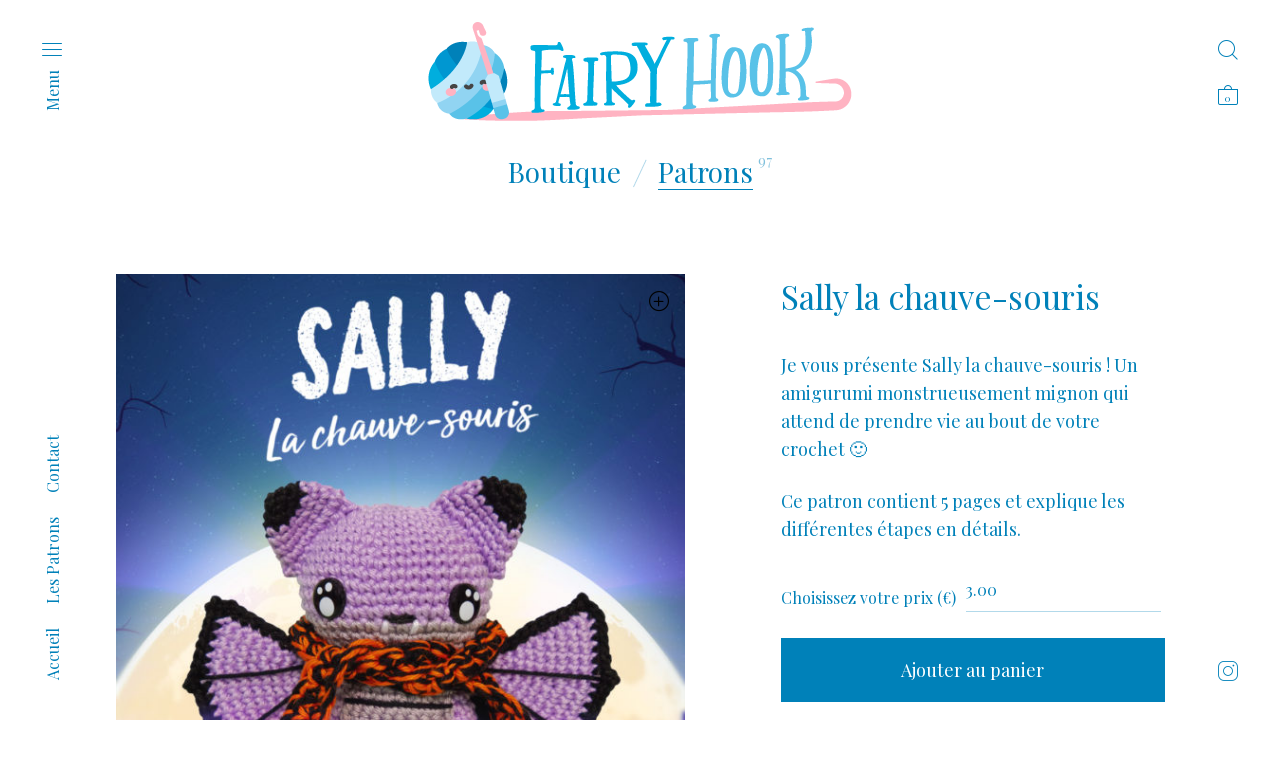

--- FILE ---
content_type: text/html; charset=UTF-8
request_url: https://fairyhook.fr/produit/sally_chauve_souris/
body_size: 47136
content:
<!DOCTYPE html>
<html lang="fr-FR" class="no-js">
<head>
	<meta charset="UTF-8">
	<meta name="viewport" content="width=device-width, initial-scale=1.0, maximum-scale=1.0, user-scalable=0" />
	<meta http-equiv="X-UA-Compatible" content="IE=edge,Chrome=1" />
	<link rel="profile" href="https://gmpg.org/xfn/11">
	<link rel="pingback" href="https://fairyhook.fr/xmlrpc.php">

	<title>Sally la chauve-souris &#8211; Fairy Hook</title>
<meta name='robots' content='max-image-preview:large' />
	<style>img:is([sizes="auto" i], [sizes^="auto," i]) { contain-intrinsic-size: 3000px 1500px }</style>
	<link rel='dns-prefetch' href='//fonts.googleapis.com' />
<link rel="alternate" type="application/rss+xml" title="Fairy Hook &raquo; Flux" href="https://fairyhook.fr/feed/" />
<link rel="alternate" type="application/rss+xml" title="Fairy Hook &raquo; Flux des commentaires" href="https://fairyhook.fr/comments/feed/" />
<link rel="alternate" type="application/rss+xml" title="Fairy Hook &raquo; Sally la chauve-souris Flux des commentaires" href="https://fairyhook.fr/produit/sally_chauve_souris/feed/" />
<script type="text/javascript">
/* <![CDATA[ */
window._wpemojiSettings = {"baseUrl":"https:\/\/s.w.org\/images\/core\/emoji\/16.0.1\/72x72\/","ext":".png","svgUrl":"https:\/\/s.w.org\/images\/core\/emoji\/16.0.1\/svg\/","svgExt":".svg","source":{"concatemoji":"https:\/\/fairyhook.fr\/wp-includes\/js\/wp-emoji-release.min.js?ver=6.8.3"}};
/*! This file is auto-generated */
!function(s,n){var o,i,e;function c(e){try{var t={supportTests:e,timestamp:(new Date).valueOf()};sessionStorage.setItem(o,JSON.stringify(t))}catch(e){}}function p(e,t,n){e.clearRect(0,0,e.canvas.width,e.canvas.height),e.fillText(t,0,0);var t=new Uint32Array(e.getImageData(0,0,e.canvas.width,e.canvas.height).data),a=(e.clearRect(0,0,e.canvas.width,e.canvas.height),e.fillText(n,0,0),new Uint32Array(e.getImageData(0,0,e.canvas.width,e.canvas.height).data));return t.every(function(e,t){return e===a[t]})}function u(e,t){e.clearRect(0,0,e.canvas.width,e.canvas.height),e.fillText(t,0,0);for(var n=e.getImageData(16,16,1,1),a=0;a<n.data.length;a++)if(0!==n.data[a])return!1;return!0}function f(e,t,n,a){switch(t){case"flag":return n(e,"\ud83c\udff3\ufe0f\u200d\u26a7\ufe0f","\ud83c\udff3\ufe0f\u200b\u26a7\ufe0f")?!1:!n(e,"\ud83c\udde8\ud83c\uddf6","\ud83c\udde8\u200b\ud83c\uddf6")&&!n(e,"\ud83c\udff4\udb40\udc67\udb40\udc62\udb40\udc65\udb40\udc6e\udb40\udc67\udb40\udc7f","\ud83c\udff4\u200b\udb40\udc67\u200b\udb40\udc62\u200b\udb40\udc65\u200b\udb40\udc6e\u200b\udb40\udc67\u200b\udb40\udc7f");case"emoji":return!a(e,"\ud83e\udedf")}return!1}function g(e,t,n,a){var r="undefined"!=typeof WorkerGlobalScope&&self instanceof WorkerGlobalScope?new OffscreenCanvas(300,150):s.createElement("canvas"),o=r.getContext("2d",{willReadFrequently:!0}),i=(o.textBaseline="top",o.font="600 32px Arial",{});return e.forEach(function(e){i[e]=t(o,e,n,a)}),i}function t(e){var t=s.createElement("script");t.src=e,t.defer=!0,s.head.appendChild(t)}"undefined"!=typeof Promise&&(o="wpEmojiSettingsSupports",i=["flag","emoji"],n.supports={everything:!0,everythingExceptFlag:!0},e=new Promise(function(e){s.addEventListener("DOMContentLoaded",e,{once:!0})}),new Promise(function(t){var n=function(){try{var e=JSON.parse(sessionStorage.getItem(o));if("object"==typeof e&&"number"==typeof e.timestamp&&(new Date).valueOf()<e.timestamp+604800&&"object"==typeof e.supportTests)return e.supportTests}catch(e){}return null}();if(!n){if("undefined"!=typeof Worker&&"undefined"!=typeof OffscreenCanvas&&"undefined"!=typeof URL&&URL.createObjectURL&&"undefined"!=typeof Blob)try{var e="postMessage("+g.toString()+"("+[JSON.stringify(i),f.toString(),p.toString(),u.toString()].join(",")+"));",a=new Blob([e],{type:"text/javascript"}),r=new Worker(URL.createObjectURL(a),{name:"wpTestEmojiSupports"});return void(r.onmessage=function(e){c(n=e.data),r.terminate(),t(n)})}catch(e){}c(n=g(i,f,p,u))}t(n)}).then(function(e){for(var t in e)n.supports[t]=e[t],n.supports.everything=n.supports.everything&&n.supports[t],"flag"!==t&&(n.supports.everythingExceptFlag=n.supports.everythingExceptFlag&&n.supports[t]);n.supports.everythingExceptFlag=n.supports.everythingExceptFlag&&!n.supports.flag,n.DOMReady=!1,n.readyCallback=function(){n.DOMReady=!0}}).then(function(){return e}).then(function(){var e;n.supports.everything||(n.readyCallback(),(e=n.source||{}).concatemoji?t(e.concatemoji):e.wpemoji&&e.twemoji&&(t(e.twemoji),t(e.wpemoji)))}))}((window,document),window._wpemojiSettings);
/* ]]> */
</script>
<link rel='stylesheet' id='sbi_styles-css' href='https://fairyhook.fr/wp-content/plugins/instagram-feed/css/sbi-styles.min.css?ver=6.10.0' type='text/css' media='all' />
<style id='wp-emoji-styles-inline-css' type='text/css'>

	img.wp-smiley, img.emoji {
		display: inline !important;
		border: none !important;
		box-shadow: none !important;
		height: 1em !important;
		width: 1em !important;
		margin: 0 0.07em !important;
		vertical-align: -0.1em !important;
		background: none !important;
		padding: 0 !important;
	}
</style>
<link rel='stylesheet' id='wp-block-library-css' href='https://fairyhook.fr/wp-includes/css/dist/block-library/style.min.css?ver=6.8.3' type='text/css' media='all' />
<style id='wp-block-library-theme-inline-css' type='text/css'>
.wp-block-audio :where(figcaption){color:#555;font-size:13px;text-align:center}.is-dark-theme .wp-block-audio :where(figcaption){color:#ffffffa6}.wp-block-audio{margin:0 0 1em}.wp-block-code{border:1px solid #ccc;border-radius:4px;font-family:Menlo,Consolas,monaco,monospace;padding:.8em 1em}.wp-block-embed :where(figcaption){color:#555;font-size:13px;text-align:center}.is-dark-theme .wp-block-embed :where(figcaption){color:#ffffffa6}.wp-block-embed{margin:0 0 1em}.blocks-gallery-caption{color:#555;font-size:13px;text-align:center}.is-dark-theme .blocks-gallery-caption{color:#ffffffa6}:root :where(.wp-block-image figcaption){color:#555;font-size:13px;text-align:center}.is-dark-theme :root :where(.wp-block-image figcaption){color:#ffffffa6}.wp-block-image{margin:0 0 1em}.wp-block-pullquote{border-bottom:4px solid;border-top:4px solid;color:currentColor;margin-bottom:1.75em}.wp-block-pullquote cite,.wp-block-pullquote footer,.wp-block-pullquote__citation{color:currentColor;font-size:.8125em;font-style:normal;text-transform:uppercase}.wp-block-quote{border-left:.25em solid;margin:0 0 1.75em;padding-left:1em}.wp-block-quote cite,.wp-block-quote footer{color:currentColor;font-size:.8125em;font-style:normal;position:relative}.wp-block-quote:where(.has-text-align-right){border-left:none;border-right:.25em solid;padding-left:0;padding-right:1em}.wp-block-quote:where(.has-text-align-center){border:none;padding-left:0}.wp-block-quote.is-large,.wp-block-quote.is-style-large,.wp-block-quote:where(.is-style-plain){border:none}.wp-block-search .wp-block-search__label{font-weight:700}.wp-block-search__button{border:1px solid #ccc;padding:.375em .625em}:where(.wp-block-group.has-background){padding:1.25em 2.375em}.wp-block-separator.has-css-opacity{opacity:.4}.wp-block-separator{border:none;border-bottom:2px solid;margin-left:auto;margin-right:auto}.wp-block-separator.has-alpha-channel-opacity{opacity:1}.wp-block-separator:not(.is-style-wide):not(.is-style-dots){width:100px}.wp-block-separator.has-background:not(.is-style-dots){border-bottom:none;height:1px}.wp-block-separator.has-background:not(.is-style-wide):not(.is-style-dots){height:2px}.wp-block-table{margin:0 0 1em}.wp-block-table td,.wp-block-table th{word-break:normal}.wp-block-table :where(figcaption){color:#555;font-size:13px;text-align:center}.is-dark-theme .wp-block-table :where(figcaption){color:#ffffffa6}.wp-block-video :where(figcaption){color:#555;font-size:13px;text-align:center}.is-dark-theme .wp-block-video :where(figcaption){color:#ffffffa6}.wp-block-video{margin:0 0 1em}:root :where(.wp-block-template-part.has-background){margin-bottom:0;margin-top:0;padding:1.25em 2.375em}
</style>
<style id='classic-theme-styles-inline-css' type='text/css'>
/*! This file is auto-generated */
.wp-block-button__link{color:#fff;background-color:#32373c;border-radius:9999px;box-shadow:none;text-decoration:none;padding:calc(.667em + 2px) calc(1.333em + 2px);font-size:1.125em}.wp-block-file__button{background:#32373c;color:#fff;text-decoration:none}
</style>
<style id='global-styles-inline-css' type='text/css'>
:root{--wp--preset--aspect-ratio--square: 1;--wp--preset--aspect-ratio--4-3: 4/3;--wp--preset--aspect-ratio--3-4: 3/4;--wp--preset--aspect-ratio--3-2: 3/2;--wp--preset--aspect-ratio--2-3: 2/3;--wp--preset--aspect-ratio--16-9: 16/9;--wp--preset--aspect-ratio--9-16: 9/16;--wp--preset--color--black: #000000;--wp--preset--color--cyan-bluish-gray: #abb8c3;--wp--preset--color--white: #ffffff;--wp--preset--color--pale-pink: #f78da7;--wp--preset--color--vivid-red: #cf2e2e;--wp--preset--color--luminous-vivid-orange: #ff6900;--wp--preset--color--luminous-vivid-amber: #fcb900;--wp--preset--color--light-green-cyan: #7bdcb5;--wp--preset--color--vivid-green-cyan: #00d084;--wp--preset--color--pale-cyan-blue: #8ed1fc;--wp--preset--color--vivid-cyan-blue: #0693e3;--wp--preset--color--vivid-purple: #9b51e0;--wp--preset--gradient--vivid-cyan-blue-to-vivid-purple: linear-gradient(135deg,rgba(6,147,227,1) 0%,rgb(155,81,224) 100%);--wp--preset--gradient--light-green-cyan-to-vivid-green-cyan: linear-gradient(135deg,rgb(122,220,180) 0%,rgb(0,208,130) 100%);--wp--preset--gradient--luminous-vivid-amber-to-luminous-vivid-orange: linear-gradient(135deg,rgba(252,185,0,1) 0%,rgba(255,105,0,1) 100%);--wp--preset--gradient--luminous-vivid-orange-to-vivid-red: linear-gradient(135deg,rgba(255,105,0,1) 0%,rgb(207,46,46) 100%);--wp--preset--gradient--very-light-gray-to-cyan-bluish-gray: linear-gradient(135deg,rgb(238,238,238) 0%,rgb(169,184,195) 100%);--wp--preset--gradient--cool-to-warm-spectrum: linear-gradient(135deg,rgb(74,234,220) 0%,rgb(151,120,209) 20%,rgb(207,42,186) 40%,rgb(238,44,130) 60%,rgb(251,105,98) 80%,rgb(254,248,76) 100%);--wp--preset--gradient--blush-light-purple: linear-gradient(135deg,rgb(255,206,236) 0%,rgb(152,150,240) 100%);--wp--preset--gradient--blush-bordeaux: linear-gradient(135deg,rgb(254,205,165) 0%,rgb(254,45,45) 50%,rgb(107,0,62) 100%);--wp--preset--gradient--luminous-dusk: linear-gradient(135deg,rgb(255,203,112) 0%,rgb(199,81,192) 50%,rgb(65,88,208) 100%);--wp--preset--gradient--pale-ocean: linear-gradient(135deg,rgb(255,245,203) 0%,rgb(182,227,212) 50%,rgb(51,167,181) 100%);--wp--preset--gradient--electric-grass: linear-gradient(135deg,rgb(202,248,128) 0%,rgb(113,206,126) 100%);--wp--preset--gradient--midnight: linear-gradient(135deg,rgb(2,3,129) 0%,rgb(40,116,252) 100%);--wp--preset--font-size--small: 13px;--wp--preset--font-size--medium: 20px;--wp--preset--font-size--large: 36px;--wp--preset--font-size--x-large: 42px;--wp--preset--spacing--20: 0.44rem;--wp--preset--spacing--30: 0.67rem;--wp--preset--spacing--40: 1rem;--wp--preset--spacing--50: 1.5rem;--wp--preset--spacing--60: 2.25rem;--wp--preset--spacing--70: 3.38rem;--wp--preset--spacing--80: 5.06rem;--wp--preset--shadow--natural: 6px 6px 9px rgba(0, 0, 0, 0.2);--wp--preset--shadow--deep: 12px 12px 50px rgba(0, 0, 0, 0.4);--wp--preset--shadow--sharp: 6px 6px 0px rgba(0, 0, 0, 0.2);--wp--preset--shadow--outlined: 6px 6px 0px -3px rgba(255, 255, 255, 1), 6px 6px rgba(0, 0, 0, 1);--wp--preset--shadow--crisp: 6px 6px 0px rgba(0, 0, 0, 1);}:where(.is-layout-flex){gap: 0.5em;}:where(.is-layout-grid){gap: 0.5em;}body .is-layout-flex{display: flex;}.is-layout-flex{flex-wrap: wrap;align-items: center;}.is-layout-flex > :is(*, div){margin: 0;}body .is-layout-grid{display: grid;}.is-layout-grid > :is(*, div){margin: 0;}:where(.wp-block-columns.is-layout-flex){gap: 2em;}:where(.wp-block-columns.is-layout-grid){gap: 2em;}:where(.wp-block-post-template.is-layout-flex){gap: 1.25em;}:where(.wp-block-post-template.is-layout-grid){gap: 1.25em;}.has-black-color{color: var(--wp--preset--color--black) !important;}.has-cyan-bluish-gray-color{color: var(--wp--preset--color--cyan-bluish-gray) !important;}.has-white-color{color: var(--wp--preset--color--white) !important;}.has-pale-pink-color{color: var(--wp--preset--color--pale-pink) !important;}.has-vivid-red-color{color: var(--wp--preset--color--vivid-red) !important;}.has-luminous-vivid-orange-color{color: var(--wp--preset--color--luminous-vivid-orange) !important;}.has-luminous-vivid-amber-color{color: var(--wp--preset--color--luminous-vivid-amber) !important;}.has-light-green-cyan-color{color: var(--wp--preset--color--light-green-cyan) !important;}.has-vivid-green-cyan-color{color: var(--wp--preset--color--vivid-green-cyan) !important;}.has-pale-cyan-blue-color{color: var(--wp--preset--color--pale-cyan-blue) !important;}.has-vivid-cyan-blue-color{color: var(--wp--preset--color--vivid-cyan-blue) !important;}.has-vivid-purple-color{color: var(--wp--preset--color--vivid-purple) !important;}.has-black-background-color{background-color: var(--wp--preset--color--black) !important;}.has-cyan-bluish-gray-background-color{background-color: var(--wp--preset--color--cyan-bluish-gray) !important;}.has-white-background-color{background-color: var(--wp--preset--color--white) !important;}.has-pale-pink-background-color{background-color: var(--wp--preset--color--pale-pink) !important;}.has-vivid-red-background-color{background-color: var(--wp--preset--color--vivid-red) !important;}.has-luminous-vivid-orange-background-color{background-color: var(--wp--preset--color--luminous-vivid-orange) !important;}.has-luminous-vivid-amber-background-color{background-color: var(--wp--preset--color--luminous-vivid-amber) !important;}.has-light-green-cyan-background-color{background-color: var(--wp--preset--color--light-green-cyan) !important;}.has-vivid-green-cyan-background-color{background-color: var(--wp--preset--color--vivid-green-cyan) !important;}.has-pale-cyan-blue-background-color{background-color: var(--wp--preset--color--pale-cyan-blue) !important;}.has-vivid-cyan-blue-background-color{background-color: var(--wp--preset--color--vivid-cyan-blue) !important;}.has-vivid-purple-background-color{background-color: var(--wp--preset--color--vivid-purple) !important;}.has-black-border-color{border-color: var(--wp--preset--color--black) !important;}.has-cyan-bluish-gray-border-color{border-color: var(--wp--preset--color--cyan-bluish-gray) !important;}.has-white-border-color{border-color: var(--wp--preset--color--white) !important;}.has-pale-pink-border-color{border-color: var(--wp--preset--color--pale-pink) !important;}.has-vivid-red-border-color{border-color: var(--wp--preset--color--vivid-red) !important;}.has-luminous-vivid-orange-border-color{border-color: var(--wp--preset--color--luminous-vivid-orange) !important;}.has-luminous-vivid-amber-border-color{border-color: var(--wp--preset--color--luminous-vivid-amber) !important;}.has-light-green-cyan-border-color{border-color: var(--wp--preset--color--light-green-cyan) !important;}.has-vivid-green-cyan-border-color{border-color: var(--wp--preset--color--vivid-green-cyan) !important;}.has-pale-cyan-blue-border-color{border-color: var(--wp--preset--color--pale-cyan-blue) !important;}.has-vivid-cyan-blue-border-color{border-color: var(--wp--preset--color--vivid-cyan-blue) !important;}.has-vivid-purple-border-color{border-color: var(--wp--preset--color--vivid-purple) !important;}.has-vivid-cyan-blue-to-vivid-purple-gradient-background{background: var(--wp--preset--gradient--vivid-cyan-blue-to-vivid-purple) !important;}.has-light-green-cyan-to-vivid-green-cyan-gradient-background{background: var(--wp--preset--gradient--light-green-cyan-to-vivid-green-cyan) !important;}.has-luminous-vivid-amber-to-luminous-vivid-orange-gradient-background{background: var(--wp--preset--gradient--luminous-vivid-amber-to-luminous-vivid-orange) !important;}.has-luminous-vivid-orange-to-vivid-red-gradient-background{background: var(--wp--preset--gradient--luminous-vivid-orange-to-vivid-red) !important;}.has-very-light-gray-to-cyan-bluish-gray-gradient-background{background: var(--wp--preset--gradient--very-light-gray-to-cyan-bluish-gray) !important;}.has-cool-to-warm-spectrum-gradient-background{background: var(--wp--preset--gradient--cool-to-warm-spectrum) !important;}.has-blush-light-purple-gradient-background{background: var(--wp--preset--gradient--blush-light-purple) !important;}.has-blush-bordeaux-gradient-background{background: var(--wp--preset--gradient--blush-bordeaux) !important;}.has-luminous-dusk-gradient-background{background: var(--wp--preset--gradient--luminous-dusk) !important;}.has-pale-ocean-gradient-background{background: var(--wp--preset--gradient--pale-ocean) !important;}.has-electric-grass-gradient-background{background: var(--wp--preset--gradient--electric-grass) !important;}.has-midnight-gradient-background{background: var(--wp--preset--gradient--midnight) !important;}.has-small-font-size{font-size: var(--wp--preset--font-size--small) !important;}.has-medium-font-size{font-size: var(--wp--preset--font-size--medium) !important;}.has-large-font-size{font-size: var(--wp--preset--font-size--large) !important;}.has-x-large-font-size{font-size: var(--wp--preset--font-size--x-large) !important;}
:where(.wp-block-post-template.is-layout-flex){gap: 1.25em;}:where(.wp-block-post-template.is-layout-grid){gap: 1.25em;}
:where(.wp-block-columns.is-layout-flex){gap: 2em;}:where(.wp-block-columns.is-layout-grid){gap: 2em;}
:root :where(.wp-block-pullquote){font-size: 1.5em;line-height: 1.6;}
</style>
<link rel='stylesheet' id='photoswipe-css' href='https://fairyhook.fr/wp-content/plugins/woocommerce/assets/css/photoswipe/photoswipe.min.css?ver=10.4.3' type='text/css' media='all' />
<link rel='stylesheet' id='photoswipe-default-skin-css' href='https://fairyhook.fr/wp-content/plugins/woocommerce/assets/css/photoswipe/default-skin/default-skin.min.css?ver=10.4.3' type='text/css' media='all' />
<style id='woocommerce-inline-inline-css' type='text/css'>
.woocommerce form .form-row .required { visibility: visible; }
</style>
<link rel='stylesheet' id='woonp-frontend-css' href='https://fairyhook.fr/wp-content/plugins/wpc-name-your-price/assets/css/frontend.css?ver=2.2.1' type='text/css' media='all' />
<link rel='stylesheet' id='select2-css' href='https://fairyhook.fr/wp-content/plugins/woocommerce/assets/css/select2.css?ver=10.4.3' type='text/css' media='all' />
<link rel='stylesheet' id='blockshop-google-font-css' href='//fonts.googleapis.com/css?family=Playfair+Display%3A400%2C500%2C600%2C700%2C400italic%2C700italic&#038;ver=1.1.6' type='text/css' media='all' />
<link rel='stylesheet' id='blockshop-main-css' href='https://fairyhook.fr/wp-content/themes/block-shop/src/css/screen.css?ver=1.1.6' type='text/css' media='all' />
<style id='blockshop-main-inline-css' type='text/css'>

	html, body {
		font-size: 20px;
		color: #0081b9;
		font-family: Playfair Display, -apple-system, BlinkMacSystemFont, Arial, Helvetica, 'Helvetica Neue', Verdana, sans-serif;
		background-color: #fff;
	}
	.wp-block-quote cite,
	.wp-block-pullquote cite {
		font-size: 20px;
	}

	@media screen and (max-width: 575px ) {
		body.woocommerce-cart .entry-content .woocommerce .cart-empty {
			font-size: 20px;
		}
	}
	

		.header .offcanvas,
		.header nav .menu.active,
		.header nav .menu.active ul.primary-menu,
		.header nav.nav .menu,
		.header nav.nav .menu ul.primary-menu,
		.header .nav .menu .mobile-secondary-menu,
		.header .nav .mobile-menu-footer {
			background-color: #fff;
			color: #0081b9;
		}

		/* Header Light Underline */
		.header .search-box .search-wrapper .search-form label,
		.header .offcanvas input.woocommerce-Input
		{
			-webkit-box-shadow: inset 0 -1px 0 0 rgba(0,129,185,0.3);
			box-shadow: inset 0 -1px 0 0 rgba(0,129,185,0.3);
		}

		/* Header Medium Text Color */
		.header .offcanvas #customer_login .woocommerce-form-login > p.woocommerce-LostPassword a,
		.header .shopping-cart .woocommerce-mini-cart__total > strong,
		.header .nav .menu .primary-menu > li > .sub-menu > li > ul li,
		.header .offcanvas dl.variation
		{
			color: rgba(0,129,185,0.5);
		}

		.offcanvas input::-webkit-input-placeholder { color: rgba(0,129,185,0.5); }
		.offcanvas input::-moz-placeholder { color: rgba(0,129,185,0.5); }
		.offcanvas input::-ms-input-placeholder { color: rgba(0,129,185,0.5); }
		.offcanvas input::-moz-placeholder { color: rgba(0,129,185,0.5); }

		/* Header Medium Underline */
		.header .offcanvas #customer_login .woocommerce-form-login > p.woocommerce-LostPassword a,
		.header .nav .menu .primary-menu > li > .sub-menu > li > ul li a
		{

			background-image: linear-gradient(to top, rgba(0,129,185,0.5) 1px, rgba(0,129,185,0.5) 1px, rgba(255,255,255, 0) 1px, rgba(255,255,255, 0) 1px); 
			background-image: -webkit-linear-gradient(to top, rgba(0,129,185,0.5) 1px, rgba(0,129,185,0.5) 1px, rgba(255,255,255, 0) 1px, rgba(255,255,255, 0) 1px);
			background-image: -moz-linear-gradient(to top, rgba(0,129,185,0.5) 1px, rgba(0,129,185,0.5) 1px, rgba(255,255,255, 0) 1px, rgba(255,255,255, 0) 1px);
			background-image: -o-linear-gradient(to top, rgba(0,129,185,0.5) 1px, rgba(0,129,185,0.5) 1px, rgba(255,255,255, 0) 1px, rgba(255,255,255, 0) 1px);
			background-image: -ms-linear-gradient(to top, rgba(0,129,185,0.5) 1px, rgba(0,129,185,0.5) 1px, rgba(255,255,255, 0) 1px, rgba(255,255,255, 0) 1px); 	
		}
		/* Header Normal Underline */
		.widget_shopping_cart_content .cart_list .mini_cart_item a:nth-child(2),
		.header .search-box .search-wrapper .search-form label,
		.header .search-box .search-wrapper .search-results .item .product-info .small-heading-6 a,
		.header .shopping-cart .woocommerce-mini-cart__buttons a:first-child,
		.header .offcanvas .account-wrapper .toggle-forms > button,
		.header .offcanvas input.woocommerce-Input,
		.offcanvas #customer_login .u-column2 a
		{
			background-image: linear-gradient(to top, rgb(0,129,185) 1px, rgb(0,129,185) 1px, rgba(255,255,255, 0) 1px, rgba(255,255,255, 0) 1px); 
			background-image: -webkit-linear-gradient(to top, rgb(0,129,185) 1px, rgb(0,129,185) 1px, rgba(255,255,255, 0) 1px, rgba(255,255,255, 0) 1px);
			background-image: -moz-linear-gradient(to top, rgb(0,129,185) 1px, rgb(0,129,185) 1px, rgba(255,255,255, 0) 1px, rgba(255,255,255, 0) 1px);
			background-image: -o-linear-gradient(to top, rgb(0,129,185) 1px, rgb(0,129,185) 1px, rgba(255,255,255, 0) 1px, rgba(255,255,255, 0) 1px);
			background-image: -ms-linear-gradient(to top, rgb(0,129,185) 1px, rgb(0,129,185) 1px, rgba(255,255,255, 0) 1px, rgba(255,255,255, 0) 1px); 
			border: none;
		}


		.header .shopping-cart .woocommerce-mini-cart__buttons a:last-child,
		.header .offcanvas .account-wrapper .button.woocommerce-Button,
		.header .nav .menu .primary-menu > li.menu-item-has-children .plus-minus::after,
		.header .nav .menu .primary-menu > li.menu-item-has-children .plus-minus::before {
			background-color: #0081b9;
			color: #fff;
		}
		@media (min-width: 1200px) {
			.header .nav .menu .primary-menu > li a {
				background-image: linear-gradient(to top, rgb(0,129,185) 1px, rgb(0,129,185) 1px, rgba(255,255,255, 0) 1px, rgba(255,255,255, 0) 1px); 
				background-image: -webkit-linear-gradient(to top, rgb(0,129,185) 1px, rgb(0,129,185) 1px, rgba(255,255,255, 0) 1px, rgba(255,255,255, 0) 1px);
				background-image: -moz-linear-gradient(to top, rgb(0,129,185) 1px, rgb(0,129,185) 1px, rgba(255,255,255, 0) 1px, rgba(255,255,255, 0) 1px);
				background-image: -o-linear-gradient(to top, rgb(0,129,185) 1px, rgb(0,129,185) 1px, rgba(255,255,255, 0) 1px, rgba(255,255,255, 0) 1px);
				background-image: -ms-linear-gradient(to top, rgb(0,129,185) 1px, rgb(0,129,185) 1px, rgba(255,255,255, 0) 1px, rgba(255,255,255, 0) 1px); 
			}
		}
		.header .shopping-cart .woocommerce-mini-cart__total .woocommerce-Price-amount,
		.header .shopping-cart .cart_list .mini_cart_item .remove_from_cart_button:hover::before,
		.header .search-box .search-wrapper .search-form label .submit-form,
		.header .nav .menu .primary-menu > li > .sub-menu > li,
		.header .nav .menu.active ~ .vertical-menu .left-menu-bar.active,
		.offcanvas input,
		.header .nav .menu .primary-menu > li > .sub-menu,
		.header .offcanvas .account-wrapper .toggle-forms > button,
		.offcanvas #customer_login .u-column2 a {
			color: #0081b9;
		}

		.header .offcanvas #customer_login .woocommerce-form-login > p .woocommerce-form__label-for-checkbox span::before {
			border: 1px solid #0081b9;
		}

		.offcanvas #customer_login .woocommerce-form-login > p .woocommerce-form__label-for-checkbox input:checked ~ span::before,
		.offcanvas #customer_login .woocommerce-form-login > p .woocommerce-form__label-for-checkbox span:hover::before {
			background-color: #0081b9;
			-webkit-box-shadow: inset 0 0 0 2px #fff;
			box-shadow: inset 0 0 0 2px #fff;
		}

		.header .search-box .search-wrapper .search-form label .submit-form.loading::before,
		.header .nav .vertical-menu .left-menu-bar.active .secondary-menu li a::after {
			background-color: #0081b9;
		}

	/* Text Ultra light background */
		.widgets-section,
		body.woocommerce-order-received .entry-content .woocommerce .woocommerce-order .woocommerce-order-overview,
		.wp-block-table.is-style-stripes tr:nth-child(odd)
		{
			background-color: rgba(0,129,185,0.07)
		}
	/* Text Light Border*/
		.widget_tag_cloud .tagcloud a,
		.single-post .single-wrapper .meta-tags a,
		.widget_layered_nav_filters ul li a,
		body.woocommerce-cart .entry-content .woocommerce .woocommerce-cart-form table tbody .actions > button[type="submit"]:disabled,
		body.woocommerce-cart .entry-content .woocommerce .cart-collaterals .cart_totals .shipping .woocommerce-shipping-calculator .shipping-calculator-form .form-row input,
		body.woocommerce-cart .entry-content .woocommerce .cart-collaterals .cart_totals .shipping .woocommerce-shipping-calculator .shipping-calculator-form .form-row .select2-selection.select2-selection--single
		{
			border: 1px solid rgba(0,129,185,0.3);
		}

	/* Text Light Border Bottom */
		body table tr,
		body hr,
		body .select2-search--dropdown,
		select
		{
			border-bottom: 1px solid rgba(0,129,185,0.3);
		}

		.widget_tag_cloud .tagcloud a,
		.single-post .single-wrapper .meta-tags a,
		.widget_layered_nav_filters ul li a,
		body.woocommerce-cart .entry-content .woocommerce .woocommerce-cart-form table tbody .actions > button[type="submit"]:disabled,
		.woocommerce-order-details table tfoot,
		body table tr,
		body hr,
		body.woocommerce-checkout .entry-content .woocommerce .woocommerce-checkout-review-order .woocommerce-checkout-review-order-table .cart_item:last-child,
		body.woocommerce-account .entry-content .woocommerce .woocommerce-MyAccount-content .woocommerce-orders-table.woocommerce-MyAccount-orders tbody tr:last-child,
		.wp-block-woocommerce-active-filters ul li.wc-block-active-filters-list-item
		{
			border-color: rgba(0,129,185,0.3);
		}

		.wp-block-code
		{
			border-color: rgba(0,129,185,0.07);
		}

		.wp-block-pullquote
		{
			border-color: rgba(0,129,185,0.5);
		}

	/* Text Light Color */
		.single-post .single-wrapper .entry-post-meta li::after,
		.single-header .post-info .post-author::after
		{
			color: rgba(0,129,185,0.3);
		}

	/* Text Light Background Color */
		.single-post .single-wrapper .page-links > a::after, .single-post .single-wrapper .page-links > span::after,
		.woocommerce-pagination .page-numbers li::after,
		.wc-block-grid .wc-block-pagination .wc-block-pagination-page:after,
		.shop-categories .shop-list .cat-item::after,
		.archive-header .archive-list .cat-item::after,
		body.woocommerce-account .entry-content .woocommerce .woocommerce-MyAccount-navigation ul li::after,
		div.product .summary .single_add_to_cart_button.loading,
		.widget_price_filter .price_slider_wrapper .price_slider,
		.wp-block-woocommerce-price-filter .wc-block-price-filter__range-input-wrapper .wc-block-price-filter__range-input-progress
		{
			background-color: rgba(0,129,185,0.3);
		}

		.blockUI.blockOverlay,
		.wc-block-price-filter.is-loading .wc-block-price-filter__amount,
		.is-loading .wc-block-grid__product-add-to-cart a,
		.is-loading .wc-block-grid__product-add-to-cart button,
		.is-loading .entry-content .wc-block-grid__product-image .wc-block-grid__product-image__image,
		.is-loading .wc-block-grid__product-image .wc-block-grid__product-image__image,
		.is-loading .wc-block-grid__product-price .wc-block-grid__product-price__value:before,
		.editor-styles-wrapper .wc-block-checkbox-list.is-loading li,
		.wc-block-checkbox-list.is-loading li
		{
			background: rgba(255,255,255,0.75) !important;
		}

	/* Text Light Box Shadow */
		input,
		textarea,
		.select2-selection.select2-selection--single,
		.widget_search .search-form label .search-field,
		body.woocommerce-cart .entry-content .woocommerce .woocommerce-cart-form table tbody .actions .coupon,
		div.product .summary .cart .quantity .input-text,
		body.woocommerce-cart .entry-content .woocommerce .woocommerce-cart-form table tbody .cart_item td.product-quantity input[type="number"]
		{
			-webkit-box-shadow: inset 0 -1px 0 0 rgba(0,129,185,0.3);
			box-shadow: inset 0 -1px 0 0 rgba(0,129,185,0.3);
		}

	/* Text Medium Color */
		.page-footer .sub-footer .copyright,
		.articles-section .post-item .post-details .post-meta > a,
		.widget_recent_entries ul li span,
		.widget_recent_comments ul .recentcomments .comment-author-link,
		.widget_rss ul li .rss-date,
		.widget_categories ul .cat-item,
		.widget_calendar .calendar_wrap table tbody,
		.archive-header .archive-list .cat-item .post-count,
		.single-post .single-wrapper .entry-post-meta .post-date span,
		.single-header .post-info .gray-text,
		body figcaption,
		body table thead,
		.comments-section .comments .comments-list .comment article .comment-meta .comment-metadata > a,
		.comments-section .comments .comments-list .comment article .comment-meta .comment-metadata .edit-link,
		.comments-section .comments .comments-list .pingback .comment-body .edit-link,
		.gallery .gallery-item .gallery-caption,
		.comments-section .comments .comments-list .comment article .reply a,
		.shop-categories .shop-list .cat-item .count,
		.products li .shop-product-box .product-info .price del,
		.wc-block-grid .wc-block-grid__products .wc-block-grid__product .wc-block-grid__product-price del,
		.star-rating::before,
		.wc-block-review-list-item__rating > .wc-block-review-list-item__rating__stars::before,
		.wc-block-grid .wc-block-grid__products .wc-block-grid__product .wc-block-grid__product-rating .star-rating::before,
		.widget_product_categories .product-categories .cat-item .count,
		.woocommerce-widget-layered-nav .woocommerce-widget-layered-nav-list .woocommerce-widget-layered-nav-list__item .count,
		.widget_shopping_cart_content .cart_list .mini_cart_item .remove_from_cart_button::before,
		.widget_shopping_cart_content .woocommerce-mini-cart__total > strong,
		.widget_top_rated_products .product_list_widget li del,
		.widget_products .product_list_widget li del,
		.widget_recently_viewed_products .product_list_widget li del,
		.widget_rating_filter .wc-layered-nav-rating a,
		.section-categories .cont-row .category-grid-item .category-title .count,
		div.product .summary .woocommerce-product-rating .woocommerce-review-link,
		div.product .summary .stock,
		div.product .summary .product_meta > span,
		div.product .woocommerce-tabs .woocommerce-Reviews .woocommerce-Reviews-title,
		div.product .woocommerce-tabs .woocommerce-Reviews .commentlist .comment .comment_container .comment-text .meta,
		div.product .woocommerce-tabs .woocommerce-Reviews .comment-respond .comment-form .comment-form-rating label[for="rating"],
		div.product .woocommerce-tabs .woocommerce-Reviews .comment-respond .comment-form .comment-form-rating .stars a,
		div.product .woocommerce-tabs .woocommerce-Reviews .comment-respond .comment-form .comment-form-rating .stars a:hover ~ a::before,
		div.product .woocommerce-tabs .woocommerce-Reviews .comment-respond .comment-form .comment-form-rating .stars.selected a.active ~ a::before,
		div.product .summary .variations_form .variations tbody tr td.label,
		.select2-container--default .select2-selection--single .select2-selection__placeholder,
		.select2-selection.select2-selection--single,
		div.product .summary .variations_form .variations tbody tr td.value .reset_variations,
		div.product .summary .grouped_form table tr td .quantity .increase,
		div.product .summary .grouped_form table tr td .quantity .decrease,
		div.product .summary .grouped_form table tr td.woocommerce-grouped-product-list-item__price del,
		div.product .woocommerce-tabs .shop_attributes tr th,
		body.woocommerce-cart .entry-content .woocommerce .woocommerce-cart-form table thead tr th,
		body.woocommerce-cart .entry-content .woocommerce .woocommerce-cart-form table tbody .cart_item td.product-quantity .increase,
		body.woocommerce-cart .entry-content .woocommerce .woocommerce-cart-form table tbody .cart_item td.product-quantity .decrease,
		body.woocommerce-cart .entry-content .woocommerce .woocommerce-cart-form table tbody .actions > button[type="submit"]:disabled,
		body.woocommerce-cart .entry-content .woocommerce .cart-collaterals .cart_totals .cart-subtotal th,
		body.woocommerce-cart .entry-content .woocommerce .cart-collaterals .cart_totals .order-total th,
		body.woocommerce-cart .entry-content .woocommerce .woocommerce-cart-form table tbody .actions .coupon input[type="text"],
		body.woocommerce-checkout .entry-content .woocommerce-checkout-review-order .woocommerce-checkout-review-order-table .cart_item .product-name,
		body.woocommerce-checkout .entry-content .woocommerce-checkout-review-order .woocommerce-checkout-review-order-table tfoot .cart-subtotal th,
		body.woocommerce-checkout .entry-content .woocommerce-checkout-review-order .woocommerce-checkout-review-order-table tfoot .order-total th,
		body.woocommerce-checkout .entry-content .woocommerce-checkout-review-order .woocommerce-checkout-payment .wc_payment_methods > li .payment_box p,
		body.woocommerce-order-received .entry-content .woocommerce .woocommerce-order .woocommerce-order-overview li,
		.woocommerce-order-details table thead tr th,
		.woocommerce-order-details table tfoot tr th,
		body.woocommerce-account .entry-content .woocommerce .woocommerce-MyAccount-content .woocommerce-orders-table.woocommerce-MyAccount-orders tbody tr td.woocommerce-orders-table__cell-order-total,
		#customer_login .woocommerce-form-login > p.woocommerce-LostPassword a,
		.page-footer .sub-footer .footer-links,
		.related-articles .post-item .post-details .post-meta > a,
		body.woocommerce-wishlist #yith-wcwl-form .wishlist_table thead tr th,
		body.woocommerce-wishlist #yith-wcwl-form .wishlist_table tbody tr td.product-stock-status span,
		body.woocommerce-cart .entry-content .woocommerce .cart-collaterals .cart_totals .shipping th,
		body.woocommerce-cart .entry-content .woocommerce .cart-collaterals .cart_totals .shipping .woocommerce-shipping-calculator .shipping-calculator-button,
		body.woocommerce-checkout .entry-content .woocommerce .woocommerce-checkout-review-order .woocommerce-checkout-review-order-table tfoot .shipping th,
		body.woocommerce-order-pay .entry-content .woocommerce #order_review table tbody td ul li p,
		body.woocommerce-order-pay .entry-content .woocommerce #order_review table tbody td ul li strong,
		body.woocommerce-order-pay .entry-content .woocommerce #order_review .wc_payment_methods > li .payment_box p,
		body.woocommerce-order-pay .entry-content .woocommerce #order_review p,
		body.woocommerce-cart .entry-content .woocommerce .cart-collaterals .cart_totals .shipping .woocommerce-shipping-calculator .shipping-calculator-form .form-row input,
		body figcaption,
		.wp-block-image figcaption,
		.comments-section .comments-form .comment-form .comment-notes,
		body.woocommerce-wishlist #yith-wcwl-form .wishlist_table tbody tr td.product-price del,
		dl.variation,
		.widget_recent_reviews .product_list_widget li .reviewer,
		.backorder_notification,
		body.woocommerce-cart .entry-content .woocommerce .cart-collaterals .cart_totals .shipping .woocommerce-shipping-destination,
		body .select2-search--dropdown,
		.wp-block-audio figcaption,
		.wp-block-quote cite,
		.wp-block-latest-posts__post-date,
		.gbt_18_bs_posts_grid .gbt_18_bs_posts_grid_wrapper .gbt_18_posts_categories a,
		body.woocommerce-cart .entry-content .woocommerce .cart-collaterals .cart_totals .order-total strong,
		body.woocommerce-checkout .entry-content .woocommerce .woocommerce-checkout-review-order .woocommerce-checkout-review-order-table tfoot tr strong,
		body.woocommerce-cart .entry-content .woocommerce .woocommerce-cart-form table tbody .cart_item td.product-price .subscription-details,
		body.woocommerce-cart .entry-content .woocommerce .woocommerce-cart-form table tbody .cart_item td.product-subtotal .subscription-details,
		body.woocommerce-cart .entry-content .woocommerce .cart-collaterals .cart_totals .order-total td,
		body.woocommerce-checkout .entry-content .woocommerce .woocommerce-checkout-review-order .woocommerce-checkout-review-order-table tfoot .order-total td,
		#customer_login .woocommerce-form-register .woocommerce-form-row + p,
		body.woocommerce-account.woocommerce-edit-account .entry-content .woocommerce .woocommerce-MyAccount-content .woocommerce-EditAccountForm em,
		.wc-block-attribute-filter .wc-block-attribute-filter-list .wc-block-attribute-filter-list-count
		{
			color: rgba(0,129,185,0.5);
		}

		.products li .shop-product-box .product_badges span.out-of-stock,
		.sale-badge-box .out-of-stock
		{
			background-color: rgba(0,129,185,0.5);
		}

		textarea::-webkit-input-placeholder { color: rgba(0,129,185,0.5); }
		textarea::-moz-placeholder { color: rgba(0,129,185,0.5); }
		textarea::-ms-input-placeholder { color: rgba(0,129,185,0.5); }
		textarea::-moz-placeholder { color: rgba(0,129,185,0.5); }

		input::-webkit-input-placeholder { color: rgba(0,129,185,0.5); }
		input::-moz-placeholder { color: rgba(0,129,185,0.5); }
		input::-ms-input-placeholder { color: rgba(0,129,185,0.5); }
		input::-moz-placeholder { color: rgba(0,129,185,0.5); }

	/* Text Medium Underline */
		.articles-section .post-item .post-details .post-meta > a,
		div.product .summary .variations_form .variations tbody tr td.value .reset_variations,
		#customer_login .u-column1 a, #customer_login .u-column2 a,
		.related-articles .post-item .post-details .post-meta > a,
		body.woocommerce-cart .entry-content .woocommerce .cart-collaterals .cart_totals .shipping .woocommerce-shipping-calculator .shipping-calculator-button,
		.gbt_18_bs_posts_grid .gbt_18_bs_posts_grid_wrapper .gbt_18_posts_categories a,
		body.woocommerce-account .entry-content .woocommerce .woocommerce-MyAccount-content .payment_methods p a
		{
			background-image: linear-gradient(to top, rgba(0,129,185,0.5) 1px, rgba(0,129,185,0.5) 1px, rgba(255,255,255, 0) 1px, rgba(255,255,255, 0) 1px);
			background-image: -webkit-linear-gradient(to top, rgba(0,129,185,0.5) 1px, rgba(0,129,185,0.5) 1px, rgba(255,255,255, 0) 1px, rgba(255,255,255, 0) 1px);
			background-image: -moz-linear-gradient(to top, rgba(0,129,185,0.5) 1px, rgba(0,129,185,0.5) 1px, rgba(255,255,255, 0) 1px, rgba(255,255,255, 0) 1px);
			background-image: -o-linear-gradient(to top, rgba(0,129,185,0.5) 1px, rgba(0,129,185,0.5) 1px, rgba(255,255,255, 0) 1px, rgba(255,255,255, 0) 1px);
			background-image: -ms-linear-gradient(to top, rgba(0,129,185,0.5) 1px, rgba(0,129,185,0.5) 1px, rgba(255,255,255, 0) 1px, rgba(255,255,255, 0) 1px);
		}

	/* Text Medium Border Bottom */
		.comments-section .comments .comments-list .comment article .reply a:hover,
		{
			border-bottom: 1px solid rgba(0,129,185,0.5);
		}

	/* Text Medium as Background */
		.comments-section .comments .comments-list .comment article .comment-meta .comment-metadata > a::after,
		.comments-section .comments .comments-list .comment article .comment-meta .comment-metadata .edit-link::after,
		.page-footer .sub-footer .footer-links li a::after,
		.page-footer .sub-footer .copyright a::after
		{
			background-color: rgba(0,129,185,0.5);
		}

	/* Text Normal Color */
		.widget_categories ul .cat-item a,
		.widget_calendar .calendar_wrap table thead,
		.widget_calendar .calendar_wrap table tbody #today,
		.widget_pages ul li a,
		.single-post .single-wrapper .entry-post-meta .comments-count,
		.single-post .single-wrapper .entry-post-meta .share-post,
		.comments-section .comments .heading .post-title,
		.comments-section .comments .comments-list .comment article .comment-meta .comment-author .fn,
		.comments-section .comments .comments-list .comment article .comment-content p,
		.blog-pagination-default .posts-navigation .nav-links,
		input,
		select,
		textarea,
		textarea:hover,
		textarea:active,
		textarea:focus,
		.products li .shop-product-box .overlay-icons a.add-to-wishlist::after,
		.products li .shop-product-box .overlay-icons a.quick-view::after,
		.star-rating > span::before,
		.wc-block-review-list-item__rating > .wc-block-review-list-item__rating__stars > span::before,
		.wc-block-grid .wc-block-grid__products .wc-block-grid__product .wc-block-grid__product-rating .star-rating span::before,
		.woocommerce-pagination .page-numbers li .next::before,
		.woocommerce-pagination .page-numbers li .prev::before,
		.widget_product_search .woocommerce-product-search button[type="submit"]::before,
		.widget_price_filter .price_slider_wrapper .price_slider_amount .button,
		.woocommerce-widget-layered-nav .woocommerce-widget-layered-nav-list .woocommerce-widget-layered-nav-list__item.chosen a:hover::before,
		.widget_layered_nav_filters ul li a::before,
		.widget_layered_nav_filters ul li a,
		.widget_shopping_cart_content .cart_list .mini_cart_item .remove_from_cart_button:hover::before,
		.widget_shopping_cart_content .woocommerce-mini-cart__total .woocommerce-Price-amount,
		.section-categories .cont-row .category-grid-item .category-title,
		div.product .woocommerce-product-gallery .woocommerce-product-gallery__trigger::before,
		div.product .summary .woocommerce-product-rating .woocommerce-review-link:hover,
		div.product .summary .price ins span,
		div.product .summary .yith-wcwl-add-to-wishlist .yith-wcwl-wishlistexistsbrowse::before,
		div.product .woocommerce-tabs .tabs li.active a,
		div.product .woocommerce-tabs .tabs li a,
		div.product .woocommerce-tabs .woocommerce-Reviews .commentlist .comment .comment_container .comment-text .meta .woocommerce-review__author,
		div.product .woocommerce-tabs .woocommerce-Reviews .commentlist .comment .comment_container .comment-text .description p,
		div.product .woocommerce-tabs .woocommerce-Reviews .comment-respond .comment-form .comment-form-rating .stars:hover a::before,
		div.product .woocommerce-tabs .woocommerce-Reviews .comment-respond .comment-form .comment-form-rating .stars.selected a.active::before,
		div.product .woocommerce-tabs .woocommerce-Reviews .comment-respond .comment-form .comment-form-rating .stars.selected a:not(.active)::before,
		div.product .summary .yith-wcwl-add-to-wishlist .yith-wcwl-add-button a::before,
		.select2-selection.select2-selection--single:hover .select2-selection__arrow::before,
		body .select2-container--default .select2-results__option--highlighted[aria-selected], body .select2-container--default .select2-results__option--highlighted[data-selected],
		div.product .summary .variations_form .variations .select2-selection__rendered,
		body .pswp__button--arrow--left,
		body .pswp__button--arrow--right,
		body .pswp__button--close,
		body .pswp__button--zoom,
		body .pswp__button--fs,
		body .pswp__counter,
		div.product .summary .grouped_form table tr td .quantity .input-text,
		body.woocommerce-cart .entry-content .woocommerce .woocommerce-cart-form table tbody .cart_item td.product-quantity input[type="number"],
		body.woocommerce-cart .entry-content .woocommerce .woocommerce-cart-form table tbody .cart_item td.product-quantity .increase:hover,
		body.woocommerce-cart .entry-content .woocommerce .woocommerce-cart-form table tbody .cart_item td.product-quantity .decrease:hover,
		body.woocommerce-cart .entry-content .woocommerce .cart-collaterals .cart_totals .cart-subtotal td,
		body.woocommerce-cart .entry-content .woocommerce .cart-collaterals .cart_totals .order-total td strong,
		body.woocommerce-cart .entry-content .woocommerce .woocommerce-cart-form table tbody .actions .coupon .button,
		body.woocommerce-cart .entry-content .woocommerce .woocommerce-cart-form table tbody .actions .coupon input[type="text"]:focus,
		body.woocommerce-cart .entry-content .woocommerce .woocommerce-cart-form table tbody .cart_item td.product-remove .remove::before,
		body.woocommerce-checkout .entry-content .woocommerce .woocommerce-checkout-review-order .woocommerce-checkout-review-order-table .cart_item .product-name strong,
		body.woocommerce-checkout .entry-content .woocommerce .woocommerce-checkout-review-order .woocommerce-checkout-review-order-table tfoot .cart-subtotal td,
		body.woocommerce-checkout .entry-content .woocommerce .woocommerce-checkout-review-order .woocommerce-checkout-review-order-table tfoot .order-total td strong,
		.woocommerce-privacy-policy-text a,
		.select2-container--default .select2-selection--single .select2-selection__rendered,
		body .select2-container--default .select2-results__option[aria-selected="true"], body .select2-container--default .select2-results__option[data-selected="true"],
		body.woocommerce-order-received .entry-content .woocommerce .woocommerce-order .woocommerce-order-overview li strong,
		body.woocommerce-account .entry-content .woocommerce .woocommerce-MyAccount-content .woocommerce-orders-table.woocommerce-MyAccount-orders tbody tr td,
		body.woocommerce-account .entry-content .woocommerce .woocommerce-MyAccount-content .woocommerce-orders-table.woocommerce-MyAccount-orders tbody tr td.woocommerce-orders-table__cell-order-total span,
		body mark,
		.border-btn,
		body.woocommerce-wishlist #yith-wcwl-form .wishlist_table tbody tr td.product-remove .remove::before,
		body.page .wp-block-button.is-style-outline .wp-block-button__link:not(.has-text-color),
		body.single-post .wp-block-button.is-style-outline .wp-block-button__link:not(.has-text-color),
		.wp-block-cover-image h2,
		div.product .summary .cart .quantity .input-text,
		.select2-selection.select2-selection--single .select2-selection__arrow::before,
		div.product .summary .cart.grouped_form .quantity.custom .input-text,
		.categories-header p,
		div.product .summary .product_meta a:hover,
		div.product .summary .yith-wcwl-add-to-wishlist .yith-wcwl-wishlistaddedbrowse::before,
		body.woocommerce-cart .entry-content .woocommerce .woocommerce-cart-form table tbody .actions > button[type="submit"],
		.widget_archive ul li a,
		.getbowtied_qv_content button.close-button,
		.woocommerce-terms-and-conditions-wrapper a,
		div.product .woocommerce-tabs .woocommerce-Reviews .commentlist li .comment_container .comment-text .meta .woocommerce-review__author,
		div.product .woocommerce-tabs .woocommerce-Reviews .commentlist li .comment_container .comment-text .description p,
		body.woocommerce-checkout .entry-content .woocommerce-form-coupon-toggle .woocommerce-info,
		body.woocommerce-checkout .entry-content .woocommerce-form-login-toggle .woocommerce-info,
		body .select2-search--dropdown::after,
		.wp-block-code,
		.wp-block-latest-posts select,
		.wp-block-archives select,
		.wp-block-categories select,
		.wp-block-pullquote,
		.wc-block-grid .wc-block-grid__products .wc-block-grid__product .wc-block-grid__product-price__value,
		.wc-block-grid .wc-block-pagination .wc-block-pagination-page,
		.wc-block-grid .wc-block-grid__products .wc-block-grid__product .wc-block-grid__product-add-to-cart .wp-block-button__link,
		.wc-block-grid .wc-block-grid__products .wc-block-grid__product .wc-block-grid__product-add-to-cart .added_to_cart,
		body.woocommerce-checkout .entry-content .woocommerce-checkout-review-order .woocommerce-checkout-payment .wc_payment_methods > li .payment_box p label,
		.wp-block-woocommerce-active-filters ul li.wc-block-active-filters-list-item .wc-block-active-filters-list-item__name,
		.wp-block-woocommerce-active-filters ul li.wc-block-active-filters-list-item button:before,
		.wp-block-woocommerce-active-filters .wc-block-active-filters__clear-all,
		.wc-block-grid .wc-block-grid__no-products button,
		.wc-block-grid .wc-block-grid__products .wc-block-grid__product .wc-block-grid__product-rating__stars>span:before,
		#reviews .form-contribution .star-rating-selector label.checkbox
		{
			color: #0081b9;
		}

		select:not([multiple]) {
			background-image: url("data:image/svg+xml;charset=utf-8,%3Csvg%20xmlns%3D'http%3A%2F%2Fwww.w3.org%2F2000%2Fsvg'%20viewBox%3D'0%200%2050%2050'%3E%3Cpath%20d%3D'M 24.90625 7.96875 C 24.863281 7.976563 24.820313 7.988281 24.78125 8 C 24.316406 8.105469 23.988281 8.523438 24 9 L 24 38.53125 L 14.8125 29.34375 C 14.625 29.144531 14.367188 29.035156 14.09375 29.03125 C 13.6875 29.035156 13.324219 29.28125 13.171875 29.660156 C 13.023438 30.035156 13.113281 30.46875 13.40625 30.75 L 24.28125 41.65625 L 25 42.34375 L 25.71875 41.65625 L 36.59375 30.75 C 36.890625 30.507813 37.027344 30.121094 36.941406 29.746094 C 36.855469 29.375 36.5625 29.082031 36.191406 28.996094 C 35.816406 28.910156 35.429688 29.046875 35.1875 29.34375 L 26 38.53125 L 26 9 C 26.011719 8.710938 25.894531 8.433594 25.6875 8.238281 C 25.476563 8.039063 25.191406 7.941406 24.90625 7.96875 Z '%20fill%3D'%230081b9'%2F%3E%3C%2Fsvg%3E");
		}

	/* Text Normal Underline */
		.archive-header .archive-list .cat-item a,
		.articles-section .post-item .post-details .post-title a,
		.articles-section .post-item .read-more,
		.load-more,
		.widget_recent_entries ul li a,
		.widget_recent_comments ul .recentcomments a,
		.widget_rss ul li .rsswidget,
		.widget_meta ul li a,
		.widget_categories ul .cat-item a,
		.widget_search .search-form label .search-field,
		.widget_pages ul li a,
		body .single-content > :not(.woocommerce) a,
		body .single-content > :not(.woocommerce) div.product .gbt_18_slide_text a,
		body .single-content > :not(.woocommerce) div.product .gbt_18_slide_title a,
		.comments-section .comments .comments-list .pingback .comment-body > a,
		textarea,
		.shop-categories .shop-list .cat-item a,
		.products li .shop-product-box .product-info .add_to_cart_button,
		.products li .shop-product-box .product-info .product_type_external,
		.products li .shop-product-box .product-info .product_type_grouped,
		.products li .shop-product-box .product-info .product_type_simple,
		.products li .shop-product-box .product-info .added_to_cart,
		.woocommerce-pagination .page-numbers li > a, .woocommerce-pagination .page-numbers li > span,
		.products li .shop-product-box .product-info h2,
		.widget_product_search .woocommerce-product-search,
		.widget_product_search .woocommerce-product-search:hover,
		.widget_product_search .woocommerce-product-search:focus,
		.widget_product_categories .product-categories .cat-item a,
		.widget_price_filter .price_slider_wrapper .price_slider_amount .button,
		.widget_shopping_cart_content .woocommerce-mini-cart__buttons a:first-child,
		.widget_top_rated_products .product_list_widget li a .product-title,
		.widget_products .product_list_widget li a .product-title,
		.widget_recently_viewed_products .product_list_widget li a .product-title,
		body.woocommerce .summary a:not(.add_to_wishlist):not([class*="star-"]),
		body.woocommerce .woocommerce-tabs a:not(.add_to_wishlist):not([class*="star-"]),
		div.product .summary .yith-wcwl-add-to-wishlist .yith-wcwl-add-button a,
		.select2-selection.select2-selection--single,
		body.woocommerce-cart .entry-content .woocommerce .cart-collaterals .cart_totals .continue-shopping,
		body.woocommerce-cart .entry-content .woocommerce .woocommerce-cart-form table tbody .actions .coupon,
		.woocommerce-privacy-policy-text a,
		body.woocommerce-account .entry-content .woocommerce .woocommerce-MyAccount-navigation ul li a,
		body.woocommerce-account .entry-content .woocommerce .woocommerce-MyAccount-content a,
		.border-btn,
		body.woocommerce.woocommerce-account .single-content .woocommerce a,
		body .textwidget a,
		.related-articles .post-item .post-details .post-title a,
		body.woocommerce-wishlist #yith-wcwl-form .wishlist_table tbody tr td.product-add-to-cart a,
		body.woocommerce-wishlist #yith-wcwl-form .wishlist_table tbody tr td.product-name a,
		body.woocommerce-cart .entry-content .woocommerce .woocommerce-cart-form table tbody .cart_item td.product-name a,
		body.woocommerce-cart .entry-content .woocommerce .return-to-shop a,
		.single-post .single-wrapper .entry-post-meta .comments-count,
		body.woocommerce-shop .shop-content .shop-header-wrapper .shop-header-block .sort-products form .select2-container .select2-selection__rendered,
		.single-header .post-info .post-category a,
		body.woocommerce-cart .entry-content .woocommerce .woocommerce-cart-form table tbody .cart_item td.product-quantity input[type="number"],
		input,
		textarea,
		.header .nav .vertical-menu .left-menu-bar .secondary-menu li a,
		body.woocommerce-checkout .entry-content .woocommerce-form-coupon-toggle .woocommerce-info a,
		body.woocommerce-checkout .entry-content .woocommerce-form-login-toggle .woocommerce-info a,
		.widget_nav_menu ul li a,
		.widget_archive ul li a,
		.widget_recent_reviews .product_list_widget li a .product-title,
		.woocommerce-terms-and-conditions-wrapper a,
		.woocommerce-checkout-payment .wc_payment_methods>li .about_paypal,
		.wc-block-grid .wc-block-grid__products .wc-block-grid__product .wc-block-grid__product-add-to-cart button.wp-block-button__link,
		.wc-block-grid .wc-block-pagination .wc-block-pagination-page,
		.wp-block-woocommerce-active-filters .wc-block-active-filters__clear-all,
		.wc-block-grid .wc-block-grid__no-products button
		{
			background-image: linear-gradient(to top, rgb(0,129,185) 1px, rgb(0,129,185) 1px, rgba(255,255,255, 0) 1px, rgba(255,255,255, 0) 1px);
			background-image: -webkit-linear-gradient(to top, rgb(0,129,185) 1px, rgb(0,129,185) 1px, rgba(255,255,255, 0) 1px, rgba(255,255,255, 0) 1px);
			background-image: -moz-linear-gradient(to top, rgb(0,129,185) 1px, rgb(0,129,185) 1px, rgba(255,255,255, 0) 1px, rgba(255,255,255, 0) 1px);
			background-image: -o-linear-gradient(to top, rgb(0,129,185) 1px, rgb(0,129,185) 1px, rgba(255,255,255, 0) 1px, rgba(255,255,255, 0) 1px);
			background-image: -ms-linear-gradient(to top, rgb(0,129,185) 1px, rgb(0,129,185) 1px, rgba(255,255,255, 0) 1px, rgba(255,255,255, 0) 1px);
			border: none;
		}

		body.woocommerce-account .entry-content .woocommerce .woocommerce-MyAccount-content .woocommerce-info a,
		.woocommerce-error a,
		.woocommerce-info a,
		.woocommerce-message a
		{
			background-image: linear-gradient(to top, rgb(255,255,255) 1px, rgb(255,255,255) 1px, rgba(0,129,185, 0) 1px, rgba(0,129,185, 0) 1px);
			background-image: -webkit-linear-gradient(to top, rgb(255,255,255) 1px, rgb(255,255,255) 1px, rgba(0,129,185, 0) 1px, rgba(0,129,185, 0) 1px);
			background-image: -moz-linear-gradient(to top, rgb(255,255,255) 1px, rgb(255,255,255) 1px, rgba(0,129,185, 0) 1px, rgba(0,129,185, 0) 1px);
			background-image: -o-linear-gradient(to top, rgb(255,255,255) 1px, rgb(255,255,255) 1px, rgba(0,129,185, 0) 1px, rgba(0,129,185, 0) 1px);
			background-image: -ms-linear-gradient(to top, rgb(255,255,255) 1px, rgb(255,255,255) 1px, rgba(0,129,185, 0) 1px, rgba(0,129,185, 0) 1px);
			border: none;
		}

		.woocommerce-invalid input,
		.woocommerce-invalid-required-field,
		.woocommerce-invalid input:hover {
			background-image: linear-gradient(to top, rgb(255,0,0) 1px, rgb(255,0,0) 1px, rgba(255,255,255, 0) 1px, rgba(255,255,255, 0) 1px);
			background-image: -webkit-linear-gradient(to top, rgb(255,0,0) 1px, rgb(255,0,0) 1px, rgba(255,255,255, 0) 1px, rgba(255,255,255, 0) 1px);
			background-image: -moz-linear-gradient(to top, rgb(255,0,0) 1px, rgb(255,0,0) 1px, rgba(255,255,255, 0) 1px, rgba(255,255,255, 0) 1px);
			background-image: -o-linear-gradient(to top, rgb(255,0,0) 1px, rgb(255,0,0) 1px, rgba(255,255,255, 0) 1px, rgba(255,255,255, 0) 1px);
			background-image: -ms-linear-gradient(to top, rgb(255,0,0) 1px, rgb(255,0,0) 1px, rgba(255,255,255, 0) 1px, rgba(255,255,255, 0) 1px);
			background-size:100% 100%;
			border: none;
			box-shadow: inset 0 -1px 0 0 rgba(255,0,0,0.3);
		}

		.woocommerce-validated input,
		.woocommerce-validated input:hover {
			background-image: linear-gradient(to top, rgb(116,182,112) 1px, rgb(116,182,112) 1px, rgba(255,255,255, 0) 1px, rgba(255,255,255, 0) 1px);
			background-image: -webkit-linear-gradient(to top, rgb(116,182,112) 1px, rgb(116,182,112) 1px, rgba(255,255,255, 0) 1px, rgba(255,255,255, 0) 1px);
			background-image: -moz-linear-gradient(to top, rgb(116,182,112) 1px, rgb(116,182,112) 1px, rgba(255,255,255, 0) 1px, rgba(255,255,255, 0) 1px);
			background-image: -o-linear-gradient(to top, rgb(116,182,112) 1px, rgb(116,182,112) 1px, rgba(255,255,255, 0) 1px, rgba(255,255,255, 0) 1px);
			background-image: -ms-linear-gradient(to top, rgb(116,182,112) 1px, rgb(116,182,112) 1px, rgba(255,255,255, 0) 1px, rgba(255,255,255, 0) 1px);
			background-size:100% 100%;
			border: none;
			box-shadow: inset 0 -1px 0 0 rgba(116,182,112,0.3);
		}

	/* Text Normal as Background */
		.black-btn,
		button[type="submit"],
		input[type="submit"],
		button[type="reset"],
		input[type="reset"],
		.header .nav .vertical-menu .left-menu-bar .secondary-menu li a::after,
		body blockquote::before,
		.comments-section .comments .comments-list .comment article .comment-meta .comment-author .fn a::after,
		.products li .shop-product-box .product-info .add_to_cart_button.loading::after,
		.woocommerce-pagination .page-numbers li .current::before,
		body.woocommerce-shop .shop-content .shop-header-wrapper .shop-header-block .filter .toggle-filter span::after,
		.widget_price_filter .price_slider_wrapper .price_slider .ui-slider-range,
		.woocommerce-widget-layered-nav .woocommerce-widget-layered-nav-list .woocommerce-widget-layered-nav-list__item a::after,
		.widget_shopping_cart_content .woocommerce-mini-cart__buttons a:last-child,
		div.product .summary .single_add_to_cart_button,
		div.product .summary .cart .quantity .decrease,
		div.product .summary .cart .quantity .increase,
		body.woocommerce-cart .entry-content .woocommerce .cart-collaterals .cart_totals .wc-proceed-to-checkout a,
		body.woocommerce-checkout .entry-content .woocommerce .checkout_coupon .button,
		body.woocommerce-checkout .entry-content .woocommerce .woocommerce-checkout-review-order .woocommerce-checkout-payment .place-order #place_order,
		#customer_login .woocommerce-form-login > p .woocommerce-form__label-for-checkbox span:hover::before,
		.load-more .loader::after,
		.wp-block-button__link,
		body.woocommerce-cart .entry-content .woocommerce .cart-collaterals .cart_totals .shipping #shipping_method > li input:checked ~ label::before,
		body.woocommerce-checkout .entry-content .woocommerce .woocommerce-checkout-review-order .woocommerce-checkout-review-order-table tfoot .shipping #shipping_method > li input:checked ~ label::before,
		body.woocommerce-checkout .entry-content .woocommerce .woocommerce-checkout-review-order .woocommerce-checkout-payment .wc_payment_methods > li input:checked ~ label::before,
		body.woocommerce-checkout .entry-content .woocommerce .woocommerce-shipping-fields #ship-to-different-address .woocommerce-form__input-checkbox:checked ~ span::before,
		body.woocommerce-order-pay .entry-content .woocommerce #order_review .wc_payment_methods > li input:checked ~ label::before,
		body.woocommerce-order-pay .entry-content .woocommerce #order_review .wc_payment_methods > li label:hover::before,
		body.woocommerce-checkout .entry-content .woocommerce .woocommerce-checkout-review-order .woocommerce-checkout-payment .wc_payment_methods > li label:hover::before,
		.widget_rating_filter .wc-layered-nav-rating a::after,
		div.product .summary .cart .quantity.custom .input-text,
		div.product .summary .single_add_to_cart_button::before,
		.woocommerce-store-notice,
		div.product .summary .yith-wcwl-add-to-wishlist .yith-wcwl-add-button a.loading::after,
		body #yith-wcwl-popup-message,
		body.woocommerce-checkout .entry-content .woocommerce .woocommerce-checkout-review-order .woocommerce-checkout-payment .woocommerce-terms-and-conditions-wrapper .woocommerce-form__input-checkbox:checked ~ .woocommerce-terms-and-conditions-checkbox-text::before,
		body.woocommerce-checkout .entry-content .woocommerce .woocommerce-form-login p .button,
		body.loader-pulsate::after,
		.products li .shop-product-box .product_badges span.onsale,
		.sale-badge-box .onsale,
		.woocommerce-message,
		.woocommerce-info,
		.woocommerce-error,
		.wc-block-grid .wc-block-grid__products .wc-block-grid__product .wc-block-grid__product-onsale,
		.wc-block-grid .wc-block-grid__products .wc-block-grid__product .wc-block-grid__product-add-to-cart .wp-block-button__link.loading:after,
		label input[type=checkbox]:checked, input[type=checkbox]:checked,
		label input[type=radio]:checked, input[type=radio]:checked,
		.wc-block-grid .wc-block-pagination .wc-block-pagination-page.wc-block-pagination-page--active:before,
		.wp-block-woocommerce-attribute-filter ul li input[type=checkbox]:after,
		body.woocommerce-account.woocommerce-add-payment-method .woocommerce-PaymentMethods>li input:checked~label:before,
		.button.update-review,
		.woocommerce #reviews .product-rating .product-rating-details table td.rating-graph .bar,
		.woocommerce-page #reviews .product-rating .product-rating-details table td.rating-graph .bar
		{
			background-color: #0081b9;
		}

		.wc-block-price-filter .wc-block-price-filter__range-input-wrapper .wc-block-price-filter__range-input-progress {
			--range-color: #0081b9;
		}

	/* Text Normal Border*/
		.widget_tag_cloud .tagcloud a:hover,
		.single-post .single-wrapper .meta-tags a:hover,
		.woocommerce-widget-layered-nav .woocommerce-widget-layered-nav-list .woocommerce-widget-layered-nav-list__item a::before,
		.widget_layered_nav_filters ul li a:hover,
		.widget_rating_filter .wc-layered-nav-rating a::before,
		#customer_login .woocommerce-form-login > p .woocommerce-form__label-for-checkbox span::before,
		body.woocommerce-cart .entry-content .woocommerce .cart-collaterals .cart_totals .shipping #shipping_method > li label::before,
		body.woocommerce-checkout .entry-content .woocommerce .woocommerce-checkout-review-order .woocommerce-checkout-review-order-table tfoot .shipping #shipping_method > li label::before,
		body.woocommerce-checkout .entry-content .woocommerce .woocommerce-checkout-review-order .woocommerce-checkout-payment .wc_payment_methods > li label::before,
		body.woocommerce-checkout .entry-content .woocommerce .woocommerce-shipping-fields #ship-to-different-address span::before,
		body.woocommerce-order-pay .entry-content .woocommerce #order_review .wc_payment_methods > li label::before,
		body.woocommerce-cart .entry-content .woocommerce .cart-collaterals .cart_totals .shipping .woocommerce-shipping-calculator .shipping-calculator-form p:not(.form-row) .button,
		.products li .shop-product-box .product-info .add_to_cart_button.loading,
		.widget_price_filter .price_slider_wrapper .price_slider .ui-slider-handle,
		.woocommerce-widget-layered-nav .woocommerce-widget-layered-nav-list .woocommerce-widget-layered-nav-list__item a:hover::before,
		.load-more .loader,
		body.woocommerce-cart .entry-content .woocommerce .cart-collaterals .cart_totals .shipping #shipping_method > li input:checked ~ label::before,
		body.woocommerce-checkout .entry-content .woocommerce .woocommerce-checkout-review-order .woocommerce-checkout-review-order-table tfoot .shipping #shipping_method > li input:checked ~ label::before,
		body.woocommerce-checkout .entry-content .woocommerce .woocommerce-checkout-review-order .woocommerce-checkout-payment .wc_payment_methods > li input:checked ~ label::before,
		body.woocommerce-order-pay .entry-content .woocommerce #order_review .wc_payment_methods > li input:checked ~ label::before,
		body.woocommerce-order-pay .entry-content .woocommerce #order_review .wc_payment_methods > li label:hover::before,
		body.woocommerce-checkout .entry-content .woocommerce .woocommerce-checkout-review-order .woocommerce-checkout-payment .wc_payment_methods > li label:hover::before,
		.widget_rating_filter .wc-layered-nav-rating a:hover::before,
		body.woocommerce-cart .entry-content .woocommerce .woocommerce-cart-form table tbody .actions > button[type="submit"],
		body.woocommerce-checkout .entry-content .woocommerce .woocommerce-checkout-review-order .woocommerce-checkout-payment .woocommerce-terms-and-conditions-wrapper .woocommerce-terms-and-conditions-checkbox-text::before,
		.wp-block-quote:not(.is-large):not(.is-style-large),
		.wc-block-grid .wc-block-grid__products .wc-block-grid__product .wc-block-grid__product-add-to-cart .wp-block-button__link.loading,
		label input[type=checkbox], input[type=checkbox], input[type=checkbox]:hover,
		label input[type=radio], input[type=radio], input[type=radio]:hover,
		.wp-block-woocommerce-attribute-filter ul li input[type=checkbox]:hover,
		.wp-block-woocommerce-active-filters ul li.wc-block-active-filters-list-item:hover,
		body.woocommerce-account.woocommerce-add-payment-method .woocommerce-PaymentMethods>li input:checked~label:before
		{
			border-color: #0081b9;
		}

	/* Body Color */
		.products li .shop-product-box .overlay-icons a .tooltip,
		.woocommerce-pagination .page-numbers li .next::after,
		.woocommerce-pagination .page-numbers li .next,
		.woocommerce-pagination .page-numbers li .prev::after,
		.woocommerce-pagination .page-numbers li .prev:before,
		.widget_price_filter .price_slider_wrapper .price_slider .ui-slider-handle,
		body.woocommerce-checkout .entry-content .woocommerce-form-coupon-toggle .woocommerce-info,
		body.woocommerce-checkout .entry-content .woocommerce-form-login-toggle .woocommerce-info,
		.widget_layered_nav_filters ul li a,
		body .pswp__bg,
		.select2-dropdown,
		div.product .summary .cart .quantity .input-text,
		div.product .summary .cart.grouped_form .quantity.custom .input-text,
		.getbowtied_qv_content,
		body .select2-search--dropdown,
		body .select2-container--default .select2-search--dropdown .select2-search__field
		{
			background-color: #fff;
		}

		.wc-block-price-filter .wc-block-price-filter__range-input::-webkit-slider-thumb
		{
			background-color: #fff;
			border-color: #0081b9;
		}

		.wc-block-price-filter .wc-block-price-filter__range-input::-moz-range-thumb
		{
			background-color: #fff;
			border-color: #0081b9;
		}

		.wc-block-price-filter .wc-block-price-filter__range-input::-ms-thumb
		{
			background-color: #fff;
			border-color: #0081b9;
		}

	/* Body Border Left Color */
		.products li .shop-product-box .overlay-icons a .tooltip::after
		{
			border-left-color: #fff;
		}

	/* Body Color Box Shadow */
		#customer_login .woocommerce-form-login > p .woocommerce-form__label-for-checkbox span:hover::before
		{
			-webkit-box-shadow: inset 0 0 0 3px #fff;
			box-shadow: inset 0 0 0 3px #fff;
		}

		body.woocommerce-cart .entry-content .woocommerce .cart-collaterals .cart_totals .shipping #shipping_method > li input:checked ~ label::before,
		body.woocommerce-checkout .entry-content .woocommerce .woocommerce-checkout-review-order .woocommerce-checkout-review-order-table tfoot .shipping #shipping_method > li input:checked ~ label::before,
		body.woocommerce-checkout .entry-content .woocommerce .woocommerce-checkout-review-order .woocommerce-checkout-payment .wc_payment_methods > li input:checked ~ label::before,
		body.woocommerce-checkout .entry-content .woocommerce .woocommerce-shipping-fields #ship-to-different-address .woocommerce-form__input-checkbox:checked ~ span::before,
		body.woocommerce-order-pay .entry-content .woocommerce #order_review .wc_payment_methods > li input:checked ~ label::before,
		body.woocommerce-order-pay .entry-content .woocommerce #order_review .wc_payment_methods > li label:hover::before,
		body.woocommerce-checkout .entry-content .woocommerce .woocommerce-checkout-review-order .woocommerce-checkout-payment .wc_payment_methods > li label:hover::before,
		body.woocommerce-checkout .entry-content .woocommerce .woocommerce-checkout-review-order .woocommerce-checkout-payment .woocommerce-terms-and-conditions-wrapper .woocommerce-terms-and-conditions-checkbox-text::before,
		label input[type=checkbox]:checked, input[type=checkbox]:checked,
		label input[type=radio]:hover, input[type=radio]:hover, label input[type=radio]:checked, input[type=radio]:checked,
		body.woocommerce-account.woocommerce-add-payment-method .woocommerce-PaymentMethods>li input:checked~label:before
		{
			-webkit-box-shadow: inset 0 0 0 2px #fff;
			box-shadow: inset 0 0 0 2px #fff;
		}
	/**
	 * INVERTED COLORS
	 */
	/* Body Color as Text */
		.black-btn,
		button[type="submit"],
		input[type="submit"],
		button[type="reset"],
		input[type="reset"],
		.widget_shopping_cart_content .woocommerce-mini-cart__buttons a:last-child,
		div.product .summary .single_add_to_cart_button,
		div.product .summary .cart .quantity .decrease,
		div.product .summary .cart .quantity .increase,
		body.woocommerce-cart .entry-content .woocommerce .cart-collaterals .cart_totals .wc-proceed-to-checkout a,
		body.woocommerce-checkout .entry-content .woocommerce .checkout_coupon .button,
		body.woocommerce-checkout .entry-content .woocommerce .woocommerce-checkout-review-order .woocommerce-checkout-payment .place-order #place_order,
		.wp-block-button__link,
		div.product .summary .cart .quantity.custom .input-text,
		.woocommerce-store-notice,
		body #yith-wcwl-popup-message,
		body.woocommerce-checkout .entry-content .woocommerce .woocommerce-form-login p .button,
		.products li .shop-product-box .product_badges span.onsale,
		.sale-badge-box .onsale,
		.products li .shop-product-box .product_badges span.out-of-stock,
		.sale-badge-box .out-of-stock,
		.woocommerce-message,
		.woocommerce-info,
		.woocommerce-error,
		.wc-block-grid .wc-block-grid__products .wc-block-grid__product .wc-block-grid__product-onsale
		{
			color: #fff;
		}
</style>
<link rel='stylesheet' id='wc_stripe_express_checkout_style-css' href='https://fairyhook.fr/wp-content/plugins/woocommerce-gateway-stripe/build/express-checkout.css?ver=5b5771491af88cd3f6b096d75ac3645b' type='text/css' media='all' />
<script type="text/template" id="tmpl-variation-template">
	<div class="woocommerce-variation-description">{{{ data.variation.variation_description }}}</div>
	<div class="woocommerce-variation-price">{{{ data.variation.price_html }}}</div>
	<div class="woocommerce-variation-availability">{{{ data.variation.availability_html }}}</div>
</script>
<script type="text/template" id="tmpl-unavailable-variation-template">
	<p role="alert">Désolé, ce produit n&rsquo;est pas disponible. Veuillez choisir une combinaison différente.</p>
</script>
<script type="text/javascript" src="https://fairyhook.fr/wp-includes/js/jquery/jquery.min.js?ver=3.7.1" id="jquery-core-js"></script>
<script type="text/javascript" src="https://fairyhook.fr/wp-includes/js/jquery/jquery-migrate.min.js?ver=3.4.1" id="jquery-migrate-js"></script>
<script type="text/javascript" src="https://fairyhook.fr/wp-content/plugins/woocommerce/assets/js/jquery-blockui/jquery.blockUI.min.js?ver=2.7.0-wc.10.4.3" id="wc-jquery-blockui-js" defer="defer" data-wp-strategy="defer"></script>
<script type="text/javascript" id="wc-add-to-cart-js-extra">
/* <![CDATA[ */
var wc_add_to_cart_params = {"ajax_url":"\/wp-admin\/admin-ajax.php","wc_ajax_url":"\/?wc-ajax=%%endpoint%%","i18n_view_cart":"Voir le panier","cart_url":"https:\/\/fairyhook.fr\/panier\/","is_cart":"","cart_redirect_after_add":"no"};
/* ]]> */
</script>
<script type="text/javascript" src="https://fairyhook.fr/wp-content/plugins/woocommerce/assets/js/frontend/add-to-cart.min.js?ver=10.4.3" id="wc-add-to-cart-js" defer="defer" data-wp-strategy="defer"></script>
<script type="text/javascript" src="https://fairyhook.fr/wp-content/plugins/woocommerce/assets/js/zoom/jquery.zoom.min.js?ver=1.7.21-wc.10.4.3" id="wc-zoom-js" defer="defer" data-wp-strategy="defer"></script>
<script type="text/javascript" src="https://fairyhook.fr/wp-content/plugins/woocommerce/assets/js/flexslider/jquery.flexslider.min.js?ver=2.7.2-wc.10.4.3" id="wc-flexslider-js" defer="defer" data-wp-strategy="defer"></script>
<script type="text/javascript" src="https://fairyhook.fr/wp-content/plugins/woocommerce/assets/js/photoswipe/photoswipe.min.js?ver=4.1.1-wc.10.4.3" id="wc-photoswipe-js" defer="defer" data-wp-strategy="defer"></script>
<script type="text/javascript" src="https://fairyhook.fr/wp-content/plugins/woocommerce/assets/js/photoswipe/photoswipe-ui-default.min.js?ver=4.1.1-wc.10.4.3" id="wc-photoswipe-ui-default-js" defer="defer" data-wp-strategy="defer"></script>
<script type="text/javascript" id="wc-single-product-js-extra">
/* <![CDATA[ */
var wc_single_product_params = {"i18n_required_rating_text":"Veuillez s\u00e9lectionner une note","i18n_rating_options":["1\u00a0\u00e9toile sur 5","2\u00a0\u00e9toiles sur 5","3\u00a0\u00e9toiles sur 5","4\u00a0\u00e9toiles sur 5","5\u00a0\u00e9toiles sur 5"],"i18n_product_gallery_trigger_text":"Voir la galerie d\u2019images en plein \u00e9cran","review_rating_required":"yes","flexslider":{"rtl":false,"animation":"slide","smoothHeight":true,"directionNav":false,"controlNav":"thumbnails","slideshow":false,"animationSpeed":500,"animationLoop":false,"allowOneSlide":false},"zoom_enabled":"1","zoom_options":[],"photoswipe_enabled":"1","photoswipe_options":{"shareEl":false,"closeOnScroll":false,"history":false,"hideAnimationDuration":0,"showAnimationDuration":0},"flexslider_enabled":"1"};
/* ]]> */
</script>
<script type="text/javascript" src="https://fairyhook.fr/wp-content/plugins/woocommerce/assets/js/frontend/single-product.min.js?ver=10.4.3" id="wc-single-product-js" defer="defer" data-wp-strategy="defer"></script>
<script type="text/javascript" src="https://fairyhook.fr/wp-content/plugins/woocommerce/assets/js/js-cookie/js.cookie.min.js?ver=2.1.4-wc.10.4.3" id="wc-js-cookie-js" defer="defer" data-wp-strategy="defer"></script>
<script type="text/javascript" id="woocommerce-js-extra">
/* <![CDATA[ */
var woocommerce_params = {"ajax_url":"\/wp-admin\/admin-ajax.php","wc_ajax_url":"\/?wc-ajax=%%endpoint%%","i18n_password_show":"Afficher le mot de passe","i18n_password_hide":"Masquer le mot de passe"};
/* ]]> */
</script>
<script type="text/javascript" src="https://fairyhook.fr/wp-content/plugins/woocommerce/assets/js/frontend/woocommerce.min.js?ver=10.4.3" id="woocommerce-js" defer="defer" data-wp-strategy="defer"></script>
<script type="text/javascript" src="https://fairyhook.fr/wp-content/plugins/woocommerce/assets/js/select2/select2.full.min.js?ver=4.0.3-wc.10.4.3" id="wc-select2-js" defer="defer" data-wp-strategy="defer"></script>
<script type="text/javascript" src="https://fairyhook.fr/wp-includes/js/underscore.min.js?ver=1.13.7" id="underscore-js"></script>
<script type="text/javascript" id="wp-util-js-extra">
/* <![CDATA[ */
var _wpUtilSettings = {"ajax":{"url":"\/wp-admin\/admin-ajax.php"}};
/* ]]> */
</script>
<script type="text/javascript" src="https://fairyhook.fr/wp-includes/js/wp-util.min.js?ver=6.8.3" id="wp-util-js"></script>
<script type="text/javascript" id="wc-add-to-cart-variation-js-extra">
/* <![CDATA[ */
var wc_add_to_cart_variation_params = {"wc_ajax_url":"\/?wc-ajax=%%endpoint%%","i18n_no_matching_variations_text":"D\u00e9sol\u00e9, aucun produit ne r\u00e9pond \u00e0 vos crit\u00e8res. Veuillez choisir une combinaison diff\u00e9rente.","i18n_make_a_selection_text":"Veuillez s\u00e9lectionner des options du produit avant de l\u2019ajouter \u00e0 votre panier.","i18n_unavailable_text":"D\u00e9sol\u00e9, ce produit n\u2019est pas disponible. Veuillez choisir une combinaison diff\u00e9rente.","i18n_reset_alert_text":"Votre s\u00e9lection a \u00e9t\u00e9 r\u00e9initialis\u00e9e. Veuillez s\u00e9lectionner des options du produit avant de l\u2019ajouter \u00e0 votre panier."};
/* ]]> */
</script>
<script type="text/javascript" src="https://fairyhook.fr/wp-content/plugins/woocommerce/assets/js/frontend/add-to-cart-variation.min.js?ver=10.4.3" id="wc-add-to-cart-variation-js" defer="defer" data-wp-strategy="defer"></script>
<link rel="https://api.w.org/" href="https://fairyhook.fr/wp-json/" /><link rel="alternate" title="JSON" type="application/json" href="https://fairyhook.fr/wp-json/wp/v2/product/1072" /><link rel="EditURI" type="application/rsd+xml" title="RSD" href="https://fairyhook.fr/xmlrpc.php?rsd" />
<meta name="generator" content="WordPress 6.8.3" />
<meta name="generator" content="WooCommerce 10.4.3" />
<link rel="canonical" href="https://fairyhook.fr/produit/sally_chauve_souris/" />
<link rel='shortlink' href='https://fairyhook.fr/?p=1072' />
<link rel="alternate" title="oEmbed (JSON)" type="application/json+oembed" href="https://fairyhook.fr/wp-json/oembed/1.0/embed?url=https%3A%2F%2Ffairyhook.fr%2Fproduit%2Fsally_chauve_souris%2F" />
<link rel="alternate" title="oEmbed (XML)" type="text/xml+oembed" href="https://fairyhook.fr/wp-json/oembed/1.0/embed?url=https%3A%2F%2Ffairyhook.fr%2Fproduit%2Fsally_chauve_souris%2F&#038;format=xml" />
<script type="text/javascript">
(function(url){
	if(/(?:Chrome\/26\.0\.1410\.63 Safari\/537\.31|WordfenceTestMonBot)/.test(navigator.userAgent)){ return; }
	var addEvent = function(evt, handler) {
		if (window.addEventListener) {
			document.addEventListener(evt, handler, false);
		} else if (window.attachEvent) {
			document.attachEvent('on' + evt, handler);
		}
	};
	var removeEvent = function(evt, handler) {
		if (window.removeEventListener) {
			document.removeEventListener(evt, handler, false);
		} else if (window.detachEvent) {
			document.detachEvent('on' + evt, handler);
		}
	};
	var evts = 'contextmenu dblclick drag dragend dragenter dragleave dragover dragstart drop keydown keypress keyup mousedown mousemove mouseout mouseover mouseup mousewheel scroll'.split(' ');
	var logHuman = function() {
		if (window.wfLogHumanRan) { return; }
		window.wfLogHumanRan = true;
		var wfscr = document.createElement('script');
		wfscr.type = 'text/javascript';
		wfscr.async = true;
		wfscr.src = url + '&r=' + Math.random();
		(document.getElementsByTagName('head')[0]||document.getElementsByTagName('body')[0]).appendChild(wfscr);
		for (var i = 0; i < evts.length; i++) {
			removeEvent(evts[i], logHuman);
		}
	};
	for (var i = 0; i < evts.length; i++) {
		addEvent(evts[i], logHuman);
	}
})('//fairyhook.fr/?wordfence_lh=1&hid=3AE138EB400890E14D61ADED6DBDC557');
</script><!-- Analytics by WP Statistics - https://wp-statistics.com -->
	<noscript><style>.woocommerce-product-gallery{ opacity: 1 !important; }</style></noscript>
	<link rel="icon" href="https://fairyhook.fr/wp-content/uploads/2020/05/cropped-FairyHook_Icone-32x32.png" sizes="32x32" />
<link rel="icon" href="https://fairyhook.fr/wp-content/uploads/2020/05/cropped-FairyHook_Icone-192x192.png" sizes="192x192" />
<link rel="apple-touch-icon" href="https://fairyhook.fr/wp-content/uploads/2020/05/cropped-FairyHook_Icone-180x180.png" />
<meta name="msapplication-TileImage" content="https://fairyhook.fr/wp-content/uploads/2020/05/cropped-FairyHook_Icone-270x270.png" />
</head>

<body data-rsssl=1 class="wp-singular product-template-default single single-product postid-1072 wp-custom-logo wp-embed-responsive wp-theme-block-shop theme-block-shop woocommerce woocommerce-page woocommerce-no-js">

	<header id="masthead" class="header">
		<nav class="nav">
			<div class="mobile-menu-bar">
	<div class="mobile-menu-toggle">
		<i class="icon-menu-20x20"></i>
		<span>Menu</span>
	</div>
	<div class="mobile-logo-wrapper">
		<span class="mobile-logo">
		<a href="https://fairyhook.fr/" class="custom-logo-link" rel="home"><img width="459" height="100" src="https://fairyhook.fr/wp-content/uploads/2020/05/cropped-FairyHook_banniere2-1.png" class="custom-logo" alt="Fairy Hook" decoding="async" srcset="https://fairyhook.fr/wp-content/uploads/2020/05/cropped-FairyHook_banniere2-1.png 459w, https://fairyhook.fr/wp-content/uploads/2020/05/cropped-FairyHook_banniere2-1-300x65.png 300w" sizes="(max-width: 459px) 100vw, 459px" /></a>		</span>
	</div>
	<div class="mobile-icons-box">
				<span class="mobile-search-toggle">
			<i class="icon-search-20x20"></i>
		</span>
						<a href="https://fairyhook.fr/panier/" class="mobile-cart">
			<i class="icon-cart-20x20"></i>
			<span class="items-count shopping_bag_items_number">0</span>
		</a>
			</div>
</div>
			<div class="menu">
	<div class="menu-header">
		<span class="mobile-logo">
		<a href="https://fairyhook.fr/" class="custom-logo-link" rel="home"><img width="459" height="100" src="https://fairyhook.fr/wp-content/uploads/2020/05/cropped-FairyHook_banniere2-1.png" class="custom-logo" alt="Fairy Hook" decoding="async" srcset="https://fairyhook.fr/wp-content/uploads/2020/05/cropped-FairyHook_banniere2-1.png 459w, https://fairyhook.fr/wp-content/uploads/2020/05/cropped-FairyHook_banniere2-1-300x65.png 300w" sizes="(max-width: 459px) 100vw, 459px" /></a>		</span>
		<span class="close-menu">
			<i class="icon-close-20x20"></i>
		</span>
	</div>
	<div class="scroll-container"><ul id="menu-vertical-menu" class="primary-menu"><li id="menu-item-452" class="menu-item menu-item-type-post_type menu-item-object-page menu-item-home menu-item-452"><a href="https://fairyhook.fr/">Accueil</a><span class="plus-minus"></span></li>
<li id="menu-item-909" class="menu-item menu-item-type-post_type menu-item-object-page menu-item-has-children current_page_parent menu-item-909"><a href="https://fairyhook.fr/boutique/">Les Patrons</a><span class="plus-minus"></span>
<ul class="sub-menu">
	<li id="menu-item-474" class="menu-item menu-item-type-post_type menu-item-object-page menu-item-474"><a href="https://fairyhook.fr/les-petites-decorations-de-noel/">Les Petites Décorations de Noël</a><span class="plus-minus"></span></li>
</ul>
</li>
<li id="menu-item-388" class="menu-item menu-item-type-post_type menu-item-object-page menu-item-388"><a href="https://fairyhook.fr/contact/">Contact</a><span class="plus-minus"></span></li>
</ul></div>
	<ul id="menu-vertical-menu-1" class="mobile-secondary-menu"><li class="menu-item menu-item-type-post_type menu-item-object-page menu-item-home menu-item-452"><a href="https://fairyhook.fr/">Accueil</a></li>
<li class="menu-item menu-item-type-post_type menu-item-object-page menu-item-has-children current_page_parent menu-item-909"><a href="https://fairyhook.fr/boutique/">Les Patrons</a>
<ul class="sub-menu">
	<li class="menu-item menu-item-type-post_type menu-item-object-page menu-item-474"><a href="https://fairyhook.fr/les-petites-decorations-de-noel/">Les Petites Décorations de Noël</a></li>
</ul>
</li>
<li class="menu-item menu-item-type-post_type menu-item-object-page menu-item-388"><a href="https://fairyhook.fr/contact/">Contact</a></li>
</ul></div>
	<div class="mobile-menu-footer">
				<div class="mobile-social-icons">
			<a target="_blank" href="https://www.instagram.com/fairy__hook/"><i class="icon-social-instagram"></i></a>		</div>
	</div>
			<div class="vertical-menu">
	<div class="left-menu-bar">
		<ul id="menu-vertical-menu-2" class="secondary-menu"><li class="menu-item menu-item-type-post_type menu-item-object-page menu-item-home menu-item-452"><a href="https://fairyhook.fr/"><span>Accueil</span></a></li>
<li class="menu-item menu-item-type-post_type menu-item-object-page current_page_parent menu-item-909"><a href="https://fairyhook.fr/boutique/"><span>Les Patrons</span></a></li>
<li class="menu-item menu-item-type-post_type menu-item-object-page menu-item-388"><a href="https://fairyhook.fr/contact/"><span>Contact</span></a></li>
</ul>				<div class="toggle-menu">
			<span>Menu</span>
			<i class="toggle-effect icon-menu-20x20"></i>
		</div> 
			</div>
	<div class="top-bar">
			<a href="https://fairyhook.fr/" class="custom-logo-link" rel="home"><img width="459" height="100" src="https://fairyhook.fr/wp-content/uploads/2020/05/cropped-FairyHook_banniere2-1.png" class="custom-logo" alt="Fairy Hook" decoding="async" srcset="https://fairyhook.fr/wp-content/uploads/2020/05/cropped-FairyHook_banniere2-1.png 459w, https://fairyhook.fr/wp-content/uploads/2020/05/cropped-FairyHook_banniere2-1-300x65.png 300w" sizes="(max-width: 459px) 100vw, 459px" /></a>	</div>
	<div class="right-menu-bar">
		<div class="menu-icons">
						<span class="show-search">
				<i class="icon-search-20x20"></i>
			</span>
																		<span class="show-cart">
					<i class="icon-cart-20x20"></i>
					<span class="items-count shopping_bag_items_number">0</span>
				</span>
									</div> 
		<div class="menu-icons-bottom">
						<a class="scroll-top">
				<i class="icon-scroll-to-top"></i>
			</a>
						<a target="_blank" href="https://www.instagram.com/fairy__hook/"><i class="icon-social-instagram"></i></a>		</div>  
	</div>
</div>
		</nav>

		
		<div class="shopping-cart offcanvas">
	<div class="canvas-wrapper">
		<span class="close-cart">
			<i class="icon-close-20x20"></i>
		</span>
		<span class="vertical-title">Panier</span>
		<div class="widget woocommerce widget_shopping_cart"><h2 class="widgettitle">Panier</h2><div class="widget_shopping_cart_content"></div></div>	</div>
</div>
				<div class="search-box offcanvas">
	<span class="close-search">
		<i class="icon-close-20x20"></i>
	</span>
	<div class="canvas-wrapper">
		<div class="search-header">
			<span class="mobile-logo">
				<a href="https://fairyhook.fr/" class="custom-logo-link" rel="home"><img width="459" height="100" src="https://fairyhook.fr/wp-content/uploads/2020/05/cropped-FairyHook_banniere2-1.png" class="custom-logo" alt="Fairy Hook" decoding="async" srcset="https://fairyhook.fr/wp-content/uploads/2020/05/cropped-FairyHook_banniere2-1.png 459w, https://fairyhook.fr/wp-content/uploads/2020/05/cropped-FairyHook_banniere2-1-300x65.png 300w" sizes="(max-width: 459px) 100vw, 459px" /></a>			</span>
		</div>
					<div class="search-wrapper">
				<form class="search-form" role="search" method="get" action="https://fairyhook.fr/">							
					<label>
						<input
							name="s"
							id="search"
							class="search-field" 
							type="search" 
							autocomplete="off" 
							value=""
							data-min-chars="3"
							placeholder="Search"
							/>
							<input type="hidden" name="post_type" value="product" />
							<button class="submit-form" type="submit"><i class="icon-search-20x20"></i></button>
					</label>
				</form>
				<div class="search-results">
					<div class="search-results-wrapper">

					</div>
				</div>
			</div>
			</div>
</div>
	</header><!-- #masthead -->

	<div class="container-fluid">

	<div id="primary" class="content-area"><main id="main" class="site-main" role="main"><div class="shop-content">
					
			<div class="woocommerce-notices-wrapper"></div>			<div class="shop-categories">
				<ul class="shop-list">
												<li class="cat-item
														">
								<a href="https://fairyhook.fr/boutique/">Boutique</a>
								<span class="count">0</span>
							</li>
																			<li class="cat-item
								current-cat								">
									<a href="https://fairyhook.fr/categorie-produit/patrons/">Patrons</a>
									<span class="count">97</span>
								</li>
											</ul>
			</div>
			<div id="product-1072" class="post-item shop-product-item product type-product post-1072 status-publish first instock product_cat-animaux product_cat-patrons has-post-thumbnail featured downloadable virtual sold-individually purchasable product-type-simple">

	<div class="sale-badge-box">
  				<div class="rotate-this"></div></div><div class="woocommerce-product-gallery woocommerce-product-gallery--with-images woocommerce-product-gallery--columns-4 images" data-columns="4" style="opacity: 0; transition: opacity .25s ease-in-out;">
	<div class="woocommerce-product-gallery__wrapper">
		<div data-thumb="https://fairyhook.fr/wp-content/uploads/2021/10/ChauveSouris_image_1x1-150x150.jpg" data-thumb-alt="Sally la chauve-souris" data-thumb-srcset="https://fairyhook.fr/wp-content/uploads/2021/10/ChauveSouris_image_1x1-150x150.jpg 150w, https://fairyhook.fr/wp-content/uploads/2021/10/ChauveSouris_image_1x1-300x300.jpg 300w, https://fairyhook.fr/wp-content/uploads/2021/10/ChauveSouris_image_1x1-1024x1024.jpg 1024w, https://fairyhook.fr/wp-content/uploads/2021/10/ChauveSouris_image_1x1-768x768.jpg 768w, https://fairyhook.fr/wp-content/uploads/2021/10/ChauveSouris_image_1x1-600x600.jpg 600w, https://fairyhook.fr/wp-content/uploads/2021/10/ChauveSouris_image_1x1-100x100.jpg 100w, https://fairyhook.fr/wp-content/uploads/2021/10/ChauveSouris_image_1x1.jpg 1080w"  data-thumb-sizes="(max-width: 150px) 100vw, 150px" class="woocommerce-product-gallery__image"><a href="https://fairyhook.fr/wp-content/uploads/2021/10/ChauveSouris_image_1x1.jpg"><img width="600" height="600" src="https://fairyhook.fr/wp-content/uploads/2021/10/ChauveSouris_image_1x1-600x600.jpg" class="wp-post-image" alt="Sally la chauve-souris" data-caption="" data-src="https://fairyhook.fr/wp-content/uploads/2021/10/ChauveSouris_image_1x1.jpg" data-large_image="https://fairyhook.fr/wp-content/uploads/2021/10/ChauveSouris_image_1x1.jpg" data-large_image_width="1080" data-large_image_height="1080" decoding="async" fetchpriority="high" srcset="https://fairyhook.fr/wp-content/uploads/2021/10/ChauveSouris_image_1x1-600x600.jpg 600w, https://fairyhook.fr/wp-content/uploads/2021/10/ChauveSouris_image_1x1-300x300.jpg 300w, https://fairyhook.fr/wp-content/uploads/2021/10/ChauveSouris_image_1x1-1024x1024.jpg 1024w, https://fairyhook.fr/wp-content/uploads/2021/10/ChauveSouris_image_1x1-150x150.jpg 150w, https://fairyhook.fr/wp-content/uploads/2021/10/ChauveSouris_image_1x1-768x768.jpg 768w, https://fairyhook.fr/wp-content/uploads/2021/10/ChauveSouris_image_1x1-100x100.jpg 100w, https://fairyhook.fr/wp-content/uploads/2021/10/ChauveSouris_image_1x1.jpg 1080w" sizes="(max-width: 600px) 100vw, 600px" /></a></div>	</div>
</div>

	<div class="summary entry-summary">
		<h1 class="product_title entry-title">Sally la chauve-souris</h1><p class="price"></p>
<div class="woocommerce-product-details__short-description">
	<p>Je vous présente Sally la chauve-souris ! Un amigurumi monstrueusement mignon qui attend de prendre vie au bout de votre crochet 🙂</p>
<p>Ce patron contient 5 pages et explique les différentes étapes en détails.</p>
</div>

	
	<form class="cart" action="https://fairyhook.fr/produit/sally_chauve_souris/" method="post" enctype='multipart/form-data'>
		<div class="woonp woonp-default woonp-type-default" data-min="0" data-max="" data-step=""><label for="woonp_1072">Choisissez votre prix (&euro;) </label><input type="number" id="woonp_1072" class="woonp-input" step="" min="0" max="" name="woonp" value="3" size="4"/></div>
		<div class="quantity">
		<label class="screen-reader-text" for="quantity_697a71d962db5">quantité de Sally la chauve-souris</label>
	<input
		type="hidden"
				id="quantity_697a71d962db5"
		class="input-text qty text"
		name="quantity"
		value="1"
		aria-label="Quantité de produits"
				min="1"
					max="1"
							step="1"
			placeholder=""
			inputmode="numeric"
			autocomplete="off"
			/>
	</div>

		<button type="submit" name="add-to-cart" value="1072" class="single_add_to_cart_button button alt">Ajouter au panier</button>

			</form>

			<div id="wc-stripe-express-checkout-element" style="margin-top: 1em;clear:both;display:none;">
			<!-- A Stripe Element will be inserted here. -->
		</div>
		<wc-order-attribution-inputs id="wc-stripe-express-checkout__order-attribution-inputs"></wc-order-attribution-inputs>
<div class="product_meta">

	
	
	<span class="posted_in">Catégories : <a href="https://fairyhook.fr/categorie-produit/patrons/animaux/" rel="tag">Animaux</a>, <a href="https://fairyhook.fr/categorie-produit/patrons/" rel="tag">Patrons</a></span>
	
	
</div>
	</div>

	
	<div class="woocommerce-tabs wc-tabs-wrapper">
		<ul class="tabs wc-tabs" role="tablist">
							<li role="presentation" class="description_tab" id="tab-title-description">
					<a href="#tab-description" role="tab" aria-controls="tab-description">
						Description					</a>
				</li>
							<li role="presentation" class="additional_information_tab" id="tab-title-additional_information">
					<a href="#tab-additional_information" role="tab" aria-controls="tab-additional_information">
						Informations complémentaires					</a>
				</li>
							<li role="presentation" class="reviews_tab" id="tab-title-reviews">
					<a href="#tab-reviews" role="tab" aria-controls="tab-reviews">
						Avis (0)					</a>
				</li>
					</ul>
					<div class="woocommerce-Tabs-panel woocommerce-Tabs-panel--description panel entry-content wc-tab" id="tab-description" role="tabpanel" aria-labelledby="tab-title-description">
				

<p>Vous aurez besoin des connaissances basiques en crochet pour réaliser ce patron :</p>
<ul>
<li>Maille serrée et coulée</li>
<li>Maille en l&rsquo;air</li>
<li>Augmentation et diminution</li>
<li>Savoir coudre les différentes parties entre elles</li>
</ul>
<p>Matériel :</p>
<ul>
<li>Laine Phildar Phil Coton 3 &#8211; Couleur Lavande, Eléphant, Noir, Blanc et Vitamine.</li>
<li>Un crochet de taille 2,5</li>
<li>Des yeux de sécurité de 12 mm</li>
<li>Rembourrage</li>
<li>Aiguille</li>
<li>Ciseaux</li>
</ul>
			</div>
					<div class="woocommerce-Tabs-panel woocommerce-Tabs-panel--additional_information panel entry-content wc-tab" id="tab-additional_information" role="tabpanel" aria-labelledby="tab-title-additional_information">
				

<table class="woocommerce-product-attributes shop_attributes" aria-label="Détails du produit">
			<tr class="woocommerce-product-attributes-item woocommerce-product-attributes-item--attribute_pa_pdf">
			<th class="woocommerce-product-attributes-item__label" scope="row">Fichier PDF</th>
			<td class="woocommerce-product-attributes-item__value"><p>Patron à télécharger au format PDF, prêt à imprimer. En français.</p>
</td>
		</tr>
	</table>
			</div>
					<div class="woocommerce-Tabs-panel woocommerce-Tabs-panel--reviews panel entry-content wc-tab" id="tab-reviews" role="tabpanel" aria-labelledby="tab-title-reviews">
				<div id="reviews" class="woocommerce-Reviews">
	<div id="comments">
		<h2 class="woocommerce-Reviews-title">
			Avis		</h2>

					<p class="woocommerce-noreviews">Il n’y a pas encore d’avis.</p>
			</div>

			<div id="review_form_wrapper">
			<div id="review_form">
					<div id="respond" class="comment-respond">
		<span id="reply-title" class="comment-reply-title" role="heading" aria-level="3">Soyez le premier à laisser votre avis sur &ldquo;Sally la chauve-souris&rdquo; <small><a rel="nofollow" id="cancel-comment-reply-link" href="/produit/sally_chauve_souris/#respond" style="display:none;">Annuler la réponse</a></small></span><form action="https://fairyhook.fr/wp-comments-post.php" method="post" id="commentform" class="comment-form"><p class="comment-notes"><span id="email-notes">Votre adresse e-mail ne sera pas publiée.</span> <span class="required-field-message">Les champs obligatoires sont indiqués avec <span class="required">*</span></span></p><div class="comment-form-rating"><label for="rating" id="comment-form-rating-label">Votre note&nbsp;<span class="required">*</span></label><select name="rating" id="rating" required>
						<option value="">Évaluation...</option>
						<option value="5">Parfait</option>
						<option value="4">Bon</option>
						<option value="3">Moyen</option>
						<option value="2">Pas mal</option>
						<option value="1">Très mauvais</option>
					</select></div><p class="comment-form-comment"><label for="comment">Votre avis&nbsp;<span class="required">*</span></label><textarea id="comment" name="comment" cols="45" rows="8" required></textarea></p><p class="comment-form-author"><label for="author">Nom&nbsp;<span class="required">*</span></label><input id="author" name="author" type="text" autocomplete="name" value="" size="30" required /></p>
<p class="comment-form-email"><label for="email">E-mail&nbsp;<span class="required">*</span></label><input id="email" name="email" type="email" autocomplete="email" value="" size="30" required /></p>
<p class="form-submit"><input name="submit" type="submit" id="submit" class="submit" value="Soumettre" /> <input type='hidden' name='comment_post_ID' value='1072' id='comment_post_ID' />
<input type='hidden' name='comment_parent' id='comment_parent' value='0' />
</p><p style="display: none;"><input type="hidden" id="akismet_comment_nonce" name="akismet_comment_nonce" value="85f2f96d16" /></p><p style="display: none !important;" class="akismet-fields-container" data-prefix="ak_"><label>&#916;<textarea name="ak_hp_textarea" cols="45" rows="8" maxlength="100"></textarea></label><input type="hidden" id="ak_js_1" name="ak_js" value="58"/><script>document.getElementById( "ak_js_1" ).setAttribute( "value", ( new Date() ).getTime() );</script></p></form>	</div><!-- #respond -->
				</div>
		</div>
	
	<div class="clear"></div>
</div>
			</div>
		
			</div>


	<section class="related products">

					<h2>Produits similaires</h2>
				<ul class="products columns-6">

			
					<li class="post-item shop-product-item product type-product post-676 status-publish first instock product_cat-petites-decos-noel product_cat-patrons has-post-thumbnail featured downloadable virtual sold-individually purchasable product-type-simple">
	<div class="shop-product-box">		<div class="ft_image ">
			<a href="https://fairyhook.fr/produit/boule_bonhomme_de_neige/">
				<img width="450" height="573" src="https://fairyhook.fr/wp-content/uploads/2020/12/FairyHook_Noel_Jour03-450x573.jpg" class="attachment-woocommerce_thumbnail size-woocommerce_thumbnail" alt="La Boule Bonhomme de neige" decoding="async" loading="lazy" />							</a>
		</div>
		<div class="product-info"><h2 class="woocommerce-loop-product__title">La Boule Bonhomme de neige</h2>
	<span id="woocommerce_loop_add_to_cart_link_describedby_676" class="screen-reader-text">
			</span>
</div></div></li>

			
					<li class="post-item shop-product-item product type-product post-620 status-publish instock product_cat-petites-decos-noel product_cat-patrons has-post-thumbnail featured downloadable virtual sold-individually purchasable product-type-simple">
	<div class="shop-product-box">		<div class="ft_image ">
			<a href="https://fairyhook.fr/produit/boule_renne/">
				<img width="450" height="573" src="https://fairyhook.fr/wp-content/uploads/2020/11/FairyHook_Noel_Jour01-450x573.jpg" class="attachment-woocommerce_thumbnail size-woocommerce_thumbnail" alt="La Boule Renne" decoding="async" loading="lazy" />							</a>
		</div>
		<div class="product-info"><h2 class="woocommerce-loop-product__title">La Boule Renne</h2>
	<span id="woocommerce_loop_add_to_cart_link_describedby_620" class="screen-reader-text">
			</span>
</div></div></li>

			
					<li class="post-item shop-product-item product type-product post-346 status-publish instock product_cat-noel product_cat-patrons has-post-thumbnail downloadable virtual sold-individually purchasable product-type-simple">
	<div class="shop-product-box">		<div class="ft_image with_second_image">
			<a href="https://fairyhook.fr/produit/bonhomme-pain-epices/">
				<img width="450" height="573" src="https://fairyhook.fr/wp-content/uploads/2020/05/IMG_5285-450x573.jpg" class="attachment-woocommerce_thumbnail size-woocommerce_thumbnail" alt="Le bonhomme en pain d&#039;épices" decoding="async" loading="lazy" />									<span class="product_thumbnail_background" style="background-image:url(https://fairyhook.fr/wp-content/uploads/2020/05/IMG_5286-450x573.jpg)"></span> 			</a>
		</div>
		<div class="product-info"><h2 class="woocommerce-loop-product__title">Le bonhomme en pain d&rsquo;épices</h2>
	<span id="woocommerce_loop_add_to_cart_link_describedby_346" class="screen-reader-text">
			</span>
</div></div></li>

			
					<li class="post-item shop-product-item product type-product post-497 status-publish instock product_cat-patrons product_cat-pop-culture has-post-thumbnail featured downloadable virtual sold-individually purchasable product-type-simple">
	<div class="shop-product-box">		<div class="ft_image ">
			<a href="https://fairyhook.fr/produit/porte_cles_totoro/">
				<img width="450" height="573" src="https://fairyhook.fr/wp-content/uploads/2020/06/Totoro_Portecle_PremierePage-450x573.jpg" class="attachment-woocommerce_thumbnail size-woocommerce_thumbnail" alt="Porte-clés Totoro" decoding="async" loading="lazy" />							</a>
		</div>
		<div class="product-info"><h2 class="woocommerce-loop-product__title">Porte-clés Totoro</h2>
	<span id="woocommerce_loop_add_to_cart_link_describedby_497" class="screen-reader-text">
			</span>
</div></div></li>

			
					<li class="post-item shop-product-item product type-product post-701 status-publish instock product_cat-petites-decos-noel product_cat-patrons has-post-thumbnail featured downloadable virtual sold-individually purchasable product-type-simple">
	<div class="shop-product-box">		<div class="ft_image ">
			<a href="https://fairyhook.fr/produit/boule_pingouin/">
				<img width="450" height="573" src="https://fairyhook.fr/wp-content/uploads/2020/12/FairyHook_Noel_Jour05-450x573.jpg" class="attachment-woocommerce_thumbnail size-woocommerce_thumbnail" alt="La Boule Pingouin" decoding="async" loading="lazy" />							</a>
		</div>
		<div class="product-info"><h2 class="woocommerce-loop-product__title">La Boule Pingouin</h2>
	<span id="woocommerce_loop_add_to_cart_link_describedby_701" class="screen-reader-text">
			</span>
</div></div></li>

			
					<li class="post-item shop-product-item product type-product post-40 status-publish last instock product_cat-animaux product_cat-patrons has-post-thumbnail featured downloadable virtual sold-individually purchasable product-type-simple">
	<div class="shop-product-box">		<div class="ft_image ">
			<a href="https://fairyhook.fr/produit/mizu-loutre/">
				<img width="450" height="573" src="https://fairyhook.fr/wp-content/uploads/2019/04/Loutre-450x573.jpg" class="attachment-woocommerce_thumbnail size-woocommerce_thumbnail" alt="Mizu, la petite loutre" decoding="async" loading="lazy" />							</a>
		</div>
		<div class="product-info"><div class="star-rating" role="img" aria-label="Note 5.00 sur 5"><span style="width:100%">Note <strong class="rating">5.00</strong> sur 5</span></div><h2 class="woocommerce-loop-product__title">Mizu, la petite loutre</h2>
	<span id="woocommerce_loop_add_to_cart_link_describedby_40" class="screen-reader-text">
			</span>
</div></div></li>

			
		</ul>

	</section>
	</div>


		
	</main></div></div>
	<div id="secondary" class="widget-area" role="complementary">
			</div><!-- #secondary -->

	</div><!-- .container-fluid -->
		<footer class="page-footer">
			<div class="sub-footer">
				<div class="row">
					<div class="col-xl-6">
							<span class="copyright">
							© Fairy Hook							</span>
					</div>
					<div class="col-xl-6">
						<div class="footer-links">
													</div>
					</div>
				</div>
			</div>
		</footer>
	<script type="speculationrules">
{"prefetch":[{"source":"document","where":{"and":[{"href_matches":"\/*"},{"not":{"href_matches":["\/wp-*.php","\/wp-admin\/*","\/wp-content\/uploads\/*","\/wp-content\/*","\/wp-content\/plugins\/*","\/wp-content\/themes\/block-shop\/*","\/*\\?(.+)"]}},{"not":{"selector_matches":"a[rel~=\"nofollow\"]"}},{"not":{"selector_matches":".no-prefetch, .no-prefetch a"}}]},"eagerness":"conservative"}]}
</script>
<script type="application/ld+json">{"@context":"https://schema.org/","@type":"Product","@id":"https://fairyhook.fr/produit/sally_chauve_souris/#product","name":"Sally la chauve-souris","url":"https://fairyhook.fr/produit/sally_chauve_souris/","description":"Je vous pr\u00e9sente Sally la chauve-souris ! Un amigurumi monstrueusement mignon qui attend de prendre vie au bout de votre crochet :)\r\n\r\nCe patron contient 5 pages et explique les diff\u00e9rentes \u00e9tapes en d\u00e9tails.","image":"https://fairyhook.fr/wp-content/uploads/2021/10/ChauveSouris_image_1x1.jpg","sku":1072,"offers":[{"@type":"Offer","priceSpecification":[{"@type":"UnitPriceSpecification","price":"3.00","priceCurrency":"EUR","valueAddedTaxIncluded":false,"validThrough":"2027-12-31"}],"priceValidUntil":"2027-12-31","availability":"https://schema.org/InStock","url":"https://fairyhook.fr/produit/sally_chauve_souris/","seller":{"@type":"Organization","name":"Fairy Hook","url":"https://fairyhook.fr"}}]}</script><!-- Instagram Feed JS -->
<script type="text/javascript">
var sbiajaxurl = "https://fairyhook.fr/wp-admin/admin-ajax.php";
</script>

<div id="photoswipe-fullscreen-dialog" class="pswp" tabindex="-1" role="dialog" aria-modal="true" aria-hidden="true" aria-label="Image plein écran">
	<div class="pswp__bg"></div>
	<div class="pswp__scroll-wrap">
		<div class="pswp__container">
			<div class="pswp__item"></div>
			<div class="pswp__item"></div>
			<div class="pswp__item"></div>
		</div>
		<div class="pswp__ui pswp__ui--hidden">
			<div class="pswp__top-bar">
				<div class="pswp__counter"></div>
				<button class="pswp__button pswp__button--zoom" aria-label="Zoomer/Dézoomer"></button>
				<button class="pswp__button pswp__button--fs" aria-label="Basculer en plein écran"></button>
				<button class="pswp__button pswp__button--share" aria-label="Partagez"></button>
				<button class="pswp__button pswp__button--close" aria-label="Fermer (Echap)"></button>
				<div class="pswp__preloader">
					<div class="pswp__preloader__icn">
						<div class="pswp__preloader__cut">
							<div class="pswp__preloader__donut"></div>
						</div>
					</div>
				</div>
			</div>
			<div class="pswp__share-modal pswp__share-modal--hidden pswp__single-tap">
				<div class="pswp__share-tooltip"></div>
			</div>
			<button class="pswp__button pswp__button--arrow--left" aria-label="Précédent (flèche  gauche)"></button>
			<button class="pswp__button pswp__button--arrow--right" aria-label="Suivant (flèche droite)"></button>
			<div class="pswp__caption">
				<div class="pswp__caption__center"></div>
			</div>
		</div>
	</div>
</div>
	<script type='text/javascript'>
		(function () {
			var c = document.body.className;
			c = c.replace(/woocommerce-no-js/, 'woocommerce-js');
			document.body.className = c;
		})();
	</script>
	<link rel='stylesheet' id='wc-stripe-blocks-checkout-style-css' href='https://fairyhook.fr/wp-content/plugins/woocommerce-gateway-stripe/build/upe-blocks.css?ver=37f68a8beb4edffe75197731eda158fd' type='text/css' media='all' />
<link rel='stylesheet' id='wc-blocks-style-css' href='https://fairyhook.fr/wp-content/plugins/woocommerce/assets/client/blocks/wc-blocks.css?ver=wc-10.4.3' type='text/css' media='all' />
<link rel='stylesheet' id='wc-stripe-upe-classic-css' href='https://fairyhook.fr/wp-content/plugins/woocommerce-gateway-stripe/build/upe-classic.css?ver=9.8.1' type='text/css' media='all' />
<link rel='stylesheet' id='stripelink_styles-css' href='https://fairyhook.fr/wp-content/plugins/woocommerce-gateway-stripe/assets/css/stripe-link.css?ver=9.8.1' type='text/css' media='all' />
<script type="text/javascript" id="woonp-frontend-js-extra">
/* <![CDATA[ */
var woonp_vars = {"rounding":"down","default_value":"price","price_decimals":"2"};
/* ]]> */
</script>
<script type="text/javascript" src="https://fairyhook.fr/wp-content/plugins/wpc-name-your-price/assets/js/frontend.js?ver=2.2.1" id="woonp-frontend-js"></script>
<script type="text/javascript" src="https://fairyhook.fr/wp-content/themes/block-shop/src/js/_vendor/isotope.pkgd.min.js?ver=1.1.6" id="blockshop-isotope-js"></script>
<script type="text/javascript" src="https://fairyhook.fr/wp-content/themes/block-shop/src/js/_vendor/jquery.hoverIntent.min.js?ver=1.1.6" id="blockshop-hover-js"></script>
<script type="text/javascript" src="https://fairyhook.fr/wp-content/themes/block-shop/src/js/options.js?ver=1.1.6" id="blockshop-js-js"></script>
<script type="text/javascript" id="blockshop-scripts-js-extra">
/* <![CDATA[ */
var blockshop_js_var = {"blog_pagination_type":"infinite_scroll","shop_pagination_type":"infinite_scroll","load_more_locale":"Load More","is_customize_preview":"","ajax_url":"https:\/\/fairyhook.fr\/wp-admin\/admin-ajax.php","select_placeholder":"Choose an Option"};
/* ]]> */
</script>
<script type="text/javascript" src="https://fairyhook.fr/wp-content/themes/block-shop/src/js/scripts-dist.js?ver=1.1.6" id="blockshop-scripts-js"></script>
<script type="text/javascript" src="https://fairyhook.fr/wp-includes/js/comment-reply.min.js?ver=6.8.3" id="comment-reply-js" async="async" data-wp-strategy="async"></script>
<script type="text/javascript" src="https://fairyhook.fr/wp-content/plugins/woocommerce/assets/js/sourcebuster/sourcebuster.min.js?ver=10.4.3" id="sourcebuster-js-js"></script>
<script type="text/javascript" id="wc-order-attribution-js-extra">
/* <![CDATA[ */
var wc_order_attribution = {"params":{"lifetime":1.0e-5,"session":30,"base64":false,"ajaxurl":"https:\/\/fairyhook.fr\/wp-admin\/admin-ajax.php","prefix":"wc_order_attribution_","allowTracking":true},"fields":{"source_type":"current.typ","referrer":"current_add.rf","utm_campaign":"current.cmp","utm_source":"current.src","utm_medium":"current.mdm","utm_content":"current.cnt","utm_id":"current.id","utm_term":"current.trm","utm_source_platform":"current.plt","utm_creative_format":"current.fmt","utm_marketing_tactic":"current.tct","session_entry":"current_add.ep","session_start_time":"current_add.fd","session_pages":"session.pgs","session_count":"udata.vst","user_agent":"udata.uag"}};
/* ]]> */
</script>
<script type="text/javascript" src="https://fairyhook.fr/wp-content/plugins/woocommerce/assets/js/frontend/order-attribution.min.js?ver=10.4.3" id="wc-order-attribution-js"></script>
<script type="text/javascript" src="https://js.stripe.com/v3/?ver=3.0" id="stripe-js"></script>
<script type="text/javascript" src="https://fairyhook.fr/wp-includes/js/dist/vendor/lodash.min.js?ver=4.17.21" id="lodash-js"></script>
<script type="text/javascript" id="lodash-js-after">
/* <![CDATA[ */
window.lodash = _.noConflict();
/* ]]> */
</script>
<script type="text/javascript" src="https://fairyhook.fr/wp-includes/js/dist/vendor/react.min.js?ver=18.3.1.1" id="react-js"></script>
<script type="text/javascript" src="https://fairyhook.fr/wp-includes/js/dist/vendor/react-dom.min.js?ver=18.3.1.1" id="react-dom-js"></script>
<script type="text/javascript" src="https://fairyhook.fr/wp-includes/js/dist/hooks.min.js?ver=4d63a3d491d11ffd8ac6" id="wp-hooks-js"></script>
<script type="text/javascript" src="https://fairyhook.fr/wp-includes/js/dist/i18n.min.js?ver=5e580eb46a90c2b997e6" id="wp-i18n-js"></script>
<script type="text/javascript" id="wp-i18n-js-after">
/* <![CDATA[ */
wp.i18n.setLocaleData( { 'text direction\u0004ltr': [ 'ltr' ] } );
/* ]]> */
</script>
<script type="text/javascript" src="https://fairyhook.fr/wp-includes/js/dist/vendor/wp-polyfill.min.js?ver=3.15.0" id="wp-polyfill-js"></script>
<script type="text/javascript" src="https://fairyhook.fr/wp-includes/js/dist/url.min.js?ver=c2964167dfe2477c14ea" id="wp-url-js"></script>
<script type="text/javascript" id="wp-api-fetch-js-translations">
/* <![CDATA[ */
( function( domain, translations ) {
	var localeData = translations.locale_data[ domain ] || translations.locale_data.messages;
	localeData[""].domain = domain;
	wp.i18n.setLocaleData( localeData, domain );
} )( "default", {"translation-revision-date":"2026-01-20 09:40:54+0000","generator":"GlotPress\/4.0.3","domain":"messages","locale_data":{"messages":{"":{"domain":"messages","plural-forms":"nplurals=2; plural=n > 1;","lang":"fr"},"An unknown error occurred.":["Une erreur inconnue s\u2019est produite."],"The response is not a valid JSON response.":["La r\u00e9ponse n\u2019est pas une r\u00e9ponse JSON valide."],"Media upload failed. If this is a photo or a large image, please scale it down and try again.":["Le t\u00e9l\u00e9versement du m\u00e9dia a \u00e9chou\u00e9. S\u2019il s\u2019agit d\u2019une photo ou d\u2019une grande image, veuillez la redimensionner puis r\u00e9essayer."],"You are probably offline.":["Vous \u00eates probablement hors ligne."]}},"comment":{"reference":"wp-includes\/js\/dist\/api-fetch.js"}} );
/* ]]> */
</script>
<script type="text/javascript" src="https://fairyhook.fr/wp-includes/js/dist/api-fetch.min.js?ver=3623a576c78df404ff20" id="wp-api-fetch-js"></script>
<script type="text/javascript" id="wp-api-fetch-js-after">
/* <![CDATA[ */
wp.apiFetch.use( wp.apiFetch.createRootURLMiddleware( "https://fairyhook.fr/wp-json/" ) );
wp.apiFetch.nonceMiddleware = wp.apiFetch.createNonceMiddleware( "51fc405eb2" );
wp.apiFetch.use( wp.apiFetch.nonceMiddleware );
wp.apiFetch.use( wp.apiFetch.mediaUploadMiddleware );
wp.apiFetch.nonceEndpoint = "https://fairyhook.fr/wp-admin/admin-ajax.php?action=rest-nonce";
/* ]]> */
</script>
<script type="text/javascript" src="https://fairyhook.fr/wp-includes/js/dist/vendor/react-jsx-runtime.min.js?ver=18.3.1" id="react-jsx-runtime-js"></script>
<script type="text/javascript" src="https://fairyhook.fr/wp-includes/js/dist/deprecated.min.js?ver=e1f84915c5e8ae38964c" id="wp-deprecated-js"></script>
<script type="text/javascript" src="https://fairyhook.fr/wp-includes/js/dist/dom.min.js?ver=80bd57c84b45cf04f4ce" id="wp-dom-js"></script>
<script type="text/javascript" src="https://fairyhook.fr/wp-includes/js/dist/escape-html.min.js?ver=6561a406d2d232a6fbd2" id="wp-escape-html-js"></script>
<script type="text/javascript" src="https://fairyhook.fr/wp-includes/js/dist/element.min.js?ver=a4eeeadd23c0d7ab1d2d" id="wp-element-js"></script>
<script type="text/javascript" src="https://fairyhook.fr/wp-includes/js/dist/is-shallow-equal.min.js?ver=e0f9f1d78d83f5196979" id="wp-is-shallow-equal-js"></script>
<script type="text/javascript" id="wp-keycodes-js-translations">
/* <![CDATA[ */
( function( domain, translations ) {
	var localeData = translations.locale_data[ domain ] || translations.locale_data.messages;
	localeData[""].domain = domain;
	wp.i18n.setLocaleData( localeData, domain );
} )( "default", {"translation-revision-date":"2026-01-20 09:40:54+0000","generator":"GlotPress\/4.0.3","domain":"messages","locale_data":{"messages":{"":{"domain":"messages","plural-forms":"nplurals=2; plural=n > 1;","lang":"fr"},"Comma":["Virgule"],"Period":["P\u00e9riode"],"Backtick":["Retour arri\u00e8re"],"Tilde":["Tilde"]}},"comment":{"reference":"wp-includes\/js\/dist\/keycodes.js"}} );
/* ]]> */
</script>
<script type="text/javascript" src="https://fairyhook.fr/wp-includes/js/dist/keycodes.min.js?ver=034ff647a54b018581d3" id="wp-keycodes-js"></script>
<script type="text/javascript" src="https://fairyhook.fr/wp-includes/js/dist/priority-queue.min.js?ver=9c21c957c7e50ffdbf48" id="wp-priority-queue-js"></script>
<script type="text/javascript" src="https://fairyhook.fr/wp-includes/js/dist/compose.min.js?ver=84bcf832a5c99203f3db" id="wp-compose-js"></script>
<script type="text/javascript" src="https://fairyhook.fr/wp-includes/js/dist/private-apis.min.js?ver=0f8478f1ba7e0eea562b" id="wp-private-apis-js"></script>
<script type="text/javascript" src="https://fairyhook.fr/wp-includes/js/dist/redux-routine.min.js?ver=8bb92d45458b29590f53" id="wp-redux-routine-js"></script>
<script type="text/javascript" src="https://fairyhook.fr/wp-includes/js/dist/data.min.js?ver=fe6c4835cd00e12493c3" id="wp-data-js"></script>
<script type="text/javascript" id="wp-data-js-after">
/* <![CDATA[ */
( function() {
	var userId = 0;
	var storageKey = "WP_DATA_USER_" + userId;
	wp.data
		.use( wp.data.plugins.persistence, { storageKey: storageKey } );
} )();
/* ]]> */
</script>
<script type="text/javascript" src="https://fairyhook.fr/wp-includes/js/dist/html-entities.min.js?ver=2cd3358363e0675638fb" id="wp-html-entities-js"></script>
<script type="text/javascript" id="wc_stripe_express_checkout-js-extra">
/* <![CDATA[ */
var wc_stripe_express_checkout_params = {"ajax_url":"\/?wc-ajax=%%endpoint%%","stripe":{"publishable_key":"pk_live_51JpfN9LsaoGBQnqeHPHOglX9UM4iKf0MEWVqzBzp3K3GAZD02h5g6mZKpHdmsqiJGIBnwIocCMpmdyvGHzkwe7dC00SfgrdhXX","allow_prepaid_card":"yes","locale":"fr","is_link_enabled":false,"is_express_checkout_enabled":true,"is_amazon_pay_enabled":false,"is_payment_request_enabled":true},"nonce":{"payment":"17a9f5736b","shipping":"10458fc81c","normalize_address":"d2cb1b2c23","get_cart_details":"fb987644f1","update_shipping":"f6b7ef0486","checkout":"76c063fb72","add_to_cart":"c92f0340eb","get_selected_product_data":"88e6994d62","log_errors":"f68bc1ea3e","clear_cart":"164c131b89","pay_for_order":"da37b8f714","wc_store_api":"25ebe86528","wc_store_api_express_checkout":"a95ece290c"},"i18n":{"no_prepaid_card":"D\u00e9sol\u00e9, nous n\u2019acceptons pas les cartes de paiement pr\u00e9pay\u00e9es actuellement.","unknown_shipping":"Option d\u2019exp\u00e9dition inconnue \"[option]\"."},"checkout":{"url":"https:\/\/fairyhook.fr\/commande\/","currency_code":"eur","currency_decimals":2,"country_code":"FR","needs_shipping":"no","needs_payer_phone":true,"default_shipping_option":{"id":"pending","displayName":"En attente","amount":0}},"button":{"type":"buy","theme":"dark","height":"48","radius":"4","locale":"fr"},"is_pay_for_order":"","has_block":"","login_confirmation":"","is_product_page":"1","is_checkout_page":"","product":{"displayItems":[{"label":"Sally la chauve-souris","amount":300}],"total":{"label":"fairyhook (via WooCommerce)","amount":300,"pending":true},"requestShipping":false,"currency":"eur","country_code":"FR","validVariationSelected":true},"is_cart_page":"","taxes_based_on_billing":"","allowed_shipping_countries":null,"custom_checkout_fields":[]};
/* ]]> */
</script>
<script type="text/javascript" src="https://fairyhook.fr/wp-content/plugins/woocommerce-gateway-stripe/build/express-checkout.js?ver=5b5771491af88cd3f6b096d75ac3645b" id="wc_stripe_express_checkout-js"></script>
<script type="text/javascript" id="wc-cart-fragments-js-extra">
/* <![CDATA[ */
var wc_cart_fragments_params = {"ajax_url":"\/wp-admin\/admin-ajax.php","wc_ajax_url":"\/?wc-ajax=%%endpoint%%","cart_hash_key":"wc_cart_hash_ce27653009063d92149435ef3ea6b1be","fragment_name":"wc_fragments_ce27653009063d92149435ef3ea6b1be","request_timeout":"5000"};
/* ]]> */
</script>
<script type="text/javascript" src="https://fairyhook.fr/wp-content/plugins/woocommerce/assets/js/frontend/cart-fragments.min.js?ver=10.4.3" id="wc-cart-fragments-js" defer="defer" data-wp-strategy="defer"></script>
<script defer type="text/javascript" src="https://fairyhook.fr/wp-content/plugins/akismet/_inc/akismet-frontend.js?ver=1762981644" id="akismet-frontend-js"></script>
<script type="text/javascript" id="wc-country-select-js-extra">
/* <![CDATA[ */
var wc_country_select_params = {"countries":"{\"AF\":[],\"AL\":{\"AL-01\":\"Berat\",\"AL-09\":\"Dib\\u00ebr\",\"AL-02\":\"Durr\\u00ebs\",\"AL-03\":\"Elbasan\",\"AL-04\":\"Fier\",\"AL-05\":\"Gjirokast\\u00ebr\",\"AL-06\":\"Kor\\u00e7\\u00eb\",\"AL-07\":\"Kuk\\u00ebs\",\"AL-08\":\"Lezh\\u00eb\",\"AL-10\":\"Shkod\\u00ebr\",\"AL-11\":\"Tirana\",\"AL-12\":\"Vlor\\u00eb\"},\"AO\":{\"BGO\":\"Bengo\",\"BLU\":\"Bengu\\u00e9la\",\"BIE\":\"Bi\\u00e9\",\"CAB\":\"Cabinda\",\"CNN\":\"Kunene\",\"HUA\":\"Huambo\",\"HUI\":\"Huila\",\"CCU\":\"Kwando-Kubango\",\"CNO\":\"Kwanza-Nord\",\"CUS\":\"Kwanza-Sud\",\"LUA\":\"Luanda\",\"LNO\":\"Lunda-Nord\",\"LSU\":\"Lunda-Sud\",\"MAL\":\"Malanje\",\"MOX\":\"Moxico\",\"NAM\":\"Namibe\",\"UIG\":\"U\\u00edge\",\"ZAI\":\"Za\\u00efre\"},\"AR\":{\"C\":\"Ciudad Aut\\u00f3noma de Buenos Aires\",\"B\":\"Buenos Aires\",\"K\":\"Province de Catamarca\",\"H\":\"Province du Chaco\",\"U\":\"Province de Chubut\",\"X\":\"C\\u00f3rdoba\",\"W\":\"Province de Corrientes\",\"E\":\"Entre R\\u00edos\",\"P\":\"Province de Formosa\",\"Y\":\"Province de Jujuy\",\"L\":\"La Pampa\",\"F\":\"La Rioja\",\"M\":\"Mendoza\",\"N\":\"Province de Misiones\",\"Q\":\"Neuqu\\u00e9n\",\"R\":\"R\\u00edo Negro\",\"A\":\"Salta\",\"J\":\"San Juan\",\"D\":\"San Luis\",\"Z\":\"Santa Cruz\",\"S\":\"Santa Fe\",\"G\":\"Province de Santiago del Estero\",\"V\":\"Terre de Feu\",\"T\":\"Tucum\\u00e1n\"},\"AT\":[],\"AU\":{\"ACT\":\"Australian Capital Territory\",\"NSW\":\"New South Wales\",\"NT\":\"Territoire du Nord\",\"QLD\":\"Queensland\",\"SA\":\"South Australia\",\"TAS\":\"Tasmania\",\"VIC\":\"Victoria\",\"WA\":\"Western Australia\"},\"AX\":[],\"BD\":{\"BD-05\":\"Bagerhat\",\"BD-01\":\"Bandarban\",\"BD-02\":\"Barguna\",\"BD-06\":\"Barisal\",\"BD-07\":\"Bhola\",\"BD-03\":\"Bogra\",\"BD-04\":\"Brahmanbaria\",\"BD-09\":\"Chandpur\",\"BD-10\":\"Chattogram\",\"BD-12\":\"Chuadanga\",\"BD-11\":\"Cox\u2019s Bazar\",\"BD-08\":\"Comilla\",\"BD-13\":\"Dhaka\",\"BD-14\":\"Dinajpur\",\"BD-15\":\"Faridpur \",\"BD-16\":\"Feni\",\"BD-19\":\"Gaibandha\",\"BD-18\":\"Gazipur\",\"BD-17\":\"Gopalganj\",\"BD-20\":\"Habiganj\",\"BD-21\":\"Jamalpur\",\"BD-22\":\"Jashore\",\"BD-25\":\"Jhalokati\",\"BD-23\":\"Jhenaidah\",\"BD-24\":\"Joypurhat\",\"BD-29\":\"Khagrachhari\",\"BD-27\":\"Khulna\",\"BD-26\":\"Kishoreganj\",\"BD-28\":\"Kurigram\",\"BD-30\":\"Kushtia\",\"BD-31\":\"Lakshmipur\",\"BD-32\":\"Lalmonirhat\",\"BD-36\":\"Madaripur\",\"BD-37\":\"Magura\",\"BD-33\":\"Manikganj \",\"BD-39\":\"Meherpur\",\"BD-38\":\"Moulvibazar\",\"BD-35\":\"Munshiganj\",\"BD-34\":\"Mymensingh\",\"BD-48\":\"Naogaon\",\"BD-43\":\"Narail\",\"BD-40\":\"Narayanganj\",\"BD-42\":\"Narsingdi\",\"BD-44\":\"Natore\",\"BD-45\":\"Nawabganj\",\"BD-41\":\"Netrakona\",\"BD-46\":\"Nilphamari\",\"BD-47\":\"Noakhali\",\"BD-49\":\"Pabna\",\"BD-52\":\"Panchagarh\",\"BD-51\":\"Patuakhali\",\"BD-50\":\"Pirojpur\",\"BD-53\":\"Rajbari\",\"BD-54\":\"Rajshahi\",\"BD-56\":\"Rangamati\",\"BD-55\":\"Rangpur\",\"BD-58\":\"Satkhira\",\"BD-62\":\"Shariatpur\",\"BD-57\":\"Sherpur\",\"BD-59\":\"Sirajganj\",\"BD-61\":\"Sunamganj\",\"BD-60\":\"Sylhet\",\"BD-63\":\"Tangail\",\"BD-64\":\"Thakurgaon\"},\"BE\":[],\"BG\":{\"BG-01\":\"Blagoevgrad\",\"BG-02\":\"Burgas\",\"BG-08\":\"Dobrich\",\"BG-07\":\"Gabrovo\",\"BG-26\":\"Haskovo\",\"BG-09\":\"Kardzhali\",\"BG-10\":\"Kyustendil\",\"BG-11\":\"Lovech\",\"BG-12\":\"Montana\",\"BG-13\":\"Pazardzhik\",\"BG-14\":\"Pernik\",\"BG-15\":\"Pleven\",\"BG-16\":\"Plovdiv\",\"BG-17\":\"Razgrad\",\"BG-18\":\"Ruse\",\"BG-27\":\"Shumen\",\"BG-19\":\"Silistra\",\"BG-20\":\"Sliven\",\"BG-21\":\"Smolyan\",\"BG-23\":\"Sofia District\",\"BG-22\":\"Sofia\",\"BG-24\":\"Stara Zagora\",\"BG-25\":\"Targovishte\",\"BG-03\":\"Varna\",\"BG-04\":\"Veliko Tarnovo\",\"BG-05\":\"Vidin\",\"BG-06\":\"Vratsa\",\"BG-28\":\"Yambol\"},\"BH\":[],\"BI\":[],\"BJ\":{\"AL\":\"Alibori\",\"AK\":\"Atakora\",\"AQ\":\"Atlantique\",\"BO\":\"Borgou\",\"CO\":\"Collines\",\"KO\":\"Kouffo\",\"DO\":\"Donga\",\"LI\":\"Littoral\",\"MO\":\"Mono\",\"OU\":\"Ou\\u00e9m\\u00e9\",\"PL\":\"Plateau\",\"ZO\":\"Zou\"},\"BO\":{\"BO-B\":\"Beni\",\"BO-H\":\"Chuquisaca\",\"BO-C\":\"Cochabamba\",\"BO-L\":\"La Paz\",\"BO-O\":\"Oruro\",\"BO-N\":\"Pando\",\"BO-P\":\"Potos\\u00ed\",\"BO-S\":\"Santa Cruz\",\"BO-T\":\"Tarija\"},\"BR\":{\"AC\":\"Acre\",\"AL\":\"Alagoas\",\"AP\":\"Amap\\u00e1\",\"AM\":\"Amazonas\",\"BA\":\"Bahia\",\"CE\":\"Cear\\u00e1\",\"DF\":\"Distrito Federal\",\"ES\":\"Esp\\u00edrito Santo\",\"GO\":\"Goi\\u00e1s\",\"MA\":\"Maranh\\u00e3o\",\"MT\":\"Mato Grosso\",\"MS\":\"Mato Grosso do Sul\",\"MG\":\"Minas Gerais\",\"PA\":\"Par\\u00e1\",\"PB\":\"Para\\u00edba\",\"PR\":\"Paran\\u00e1\",\"PE\":\"Pernambuco\",\"PI\":\"Piau\\u00ed\",\"RJ\":\"Rio de Janeiro\",\"RN\":\"Rio Grande do Norte\",\"RS\":\"Rio Grande do Sul\",\"RO\":\"Rond\\u00f4nia\",\"RR\":\"Roraima\",\"SC\":\"Santa Catarina\",\"SP\":\"S\\u00e3o Paulo\",\"SE\":\"Sergipe\",\"TO\":\"Tocantins\"},\"CA\":{\"AB\":\"Alberta\",\"BC\":\"Colombie-Britannique\",\"MB\":\"Manitoba\",\"NB\":\"Nouveau-Brunswick\",\"NL\":\"Terre-Neuve-et-Labrador\",\"NT\":\"Territoires du Nord-Ouest\",\"NS\":\"Nouvelle-\\u00c9cosse\",\"NU\":\"Nunavut\",\"ON\":\"Ontario\",\"PE\":\"\\u00cele du Prince-\\u00c9douard\",\"QC\":\"Qu\\u00e9bec\",\"SK\":\"Saskatchewan\",\"YT\":\"Yukon\"},\"CH\":{\"AG\":\"Argovie\",\"AR\":\"Appenzell Rhodes-Ext\\u00e9rieures\",\"AI\":\"Appenzell Rhodes-Int\\u00e9rieures\",\"BL\":\"B\\u00e2le-Campagne\",\"BS\":\"B\\u00e2le-Ville\",\"BE\":\"Berne\",\"FR\":\"Fribourg\",\"GE\":\"Gen\\u00e8ve\",\"GL\":\"Glaris\",\"GR\":\"Graub\\u00fcnden\",\"JU\":\"Jura\",\"LU\":\"Lucerne\",\"NE\":\"Neuch\\u00e2tel\",\"NW\":\"Nidwald\",\"OW\":\"Obwald\",\"SH\":\"Schaffhouse\",\"SZ\":\"Schwytz\",\"SO\":\"Soleure\",\"SG\":\"Saint-Gall\",\"TG\":\"Thurgovie\",\"TI\":\"Tessin\",\"UR\":\"URI\",\"VS\":\"Valais\",\"VD\":\"Vaud\",\"ZG\":\"Zoug\",\"ZH\":\"Z\\u00fcrich\"},\"CL\":{\"CL-AI\":\"Ais\\u00e9n del General Carlos Iba\\u00f1ez del Campo\",\"CL-AN\":\"Antofagasta\",\"CL-AP\":\"Arica y Parinacota\",\"CL-AR\":\"La Araucan\\u00eda\",\"CL-AT\":\"Atacama\",\"CL-BI\":\"Biob\\u00edo\",\"CL-CO\":\"Coquimbo\",\"CL-LI\":\"Libertador General Bernardo O'Higgins\",\"CL-LL\":\"Los Lagos\",\"CL-LR\":\"Los R\\u00edos\",\"CL-MA\":\"Magallanes\",\"CL-ML\":\"Maule\",\"CL-NB\":\"\\u00d1uble\",\"CL-RM\":\"Regi\\u00f3n Metropolitana de Santiago\",\"CL-TA\":\"Tarapac\\u00e1\",\"CL-VS\":\"Valpara\\u00edso\"},\"CN\":{\"CN1\":\"Yunnan \/ \\u4e91\\u5357\",\"CN2\":\"Beijing \/ \\u5317\\u4eac\",\"CN3\":\"Tianjin \/ \\u5929\\u6d25\",\"CN4\":\"Hebei \/ \\u6cb3\\u5317\",\"CN5\":\"Shanxi \/ \\u5c71\\u897f\",\"CN6\":\"Inner Mongolia \/ \\u5167\\u8499\\u53e4\",\"CN7\":\"Liaoning \/ \\u8fbd\\u5b81\",\"CN8\":\"Jilin \/ \\u5409\\u6797\",\"CN9\":\"Heilongjiang \/ \\u9ed1\\u9f99\\u6c5f\",\"CN10\":\"Shanghai \/ \\u4e0a\\u6d77\",\"CN11\":\"Jiangsu \/ \\u6c5f\\u82cf\",\"CN12\":\"Zhejiang \/ \\u6d59\\u6c5f\",\"CN13\":\"Anhui \/ \\u5b89\\u5fbd\",\"CN14\":\"Fujian \/ \\u798f\\u5efa\",\"CN15\":\"Jiangxi \/ \\u6c5f\\u897f\",\"CN16\":\"Shandong \/ \\u5c71\\u4e1c\",\"CN17\":\"Henan \/ \\u6cb3\\u5357\",\"CN18\":\"Hubei \/ \\u6e56\\u5317\",\"CN19\":\"Hunan \/ \\u6e56\\u5357\",\"CN20\":\"Guangdong \/ \\u5e7f\\u4e1c\",\"CN21\":\"Guangxi Zhuang \/ \\u5e7f\\u897f\\u58ee\\u65cf\",\"CN22\":\"Hainan \/ \\u6d77\\u5357\",\"CN23\":\"Chongqing \/ \\u91cd\\u5e86\",\"CN24\":\"Sichuan \/ \\u56db\\u5ddd\",\"CN25\":\"Guizhou \/ \\u8d35\\u5dde\",\"CN26\":\"Shaanxi \/ \\u9655\\u897f\",\"CN27\":\"Gansu \/ \\u7518\\u8083\",\"CN28\":\"Qinghai \/ \\u9752\\u6d77\",\"CN29\":\"Ningxia Hui \/ \\u5b81\\u590f\",\"CN30\":\"Macao \/ \\u6fb3\\u95e8\",\"CN31\":\"Tibet \/ \\u897f\\u85cf\",\"CN32\":\"Xinjiang \/ \\u65b0\\u7586\"},\"CO\":{\"CO-AMA\":\"Amazonas\",\"CO-ANT\":\"Antioquia\",\"CO-ARA\":\"Arauca\",\"CO-ATL\":\"Atl\\u00e1ntico\",\"CO-BOL\":\"Bol\\u00edvar\",\"CO-BOY\":\"Boyac\\u00e1\",\"CO-CAL\":\"Caldas\",\"CO-CAQ\":\"Caquet\\u00e1\",\"CO-CAS\":\"Casanare\",\"CO-CAU\":\"Cauca\",\"CO-CES\":\"Cesar\",\"CO-CHO\":\"Choc\\u00f3\",\"CO-COR\":\"C\\u00f3rdoba\",\"CO-CUN\":\"Cundinamarca\",\"CO-DC\":\"District de la capitale\",\"CO-GUA\":\"Guain\\u00eda\",\"CO-GUV\":\"Guaviare\",\"CO-HUI\":\"Huila\",\"CO-LAG\":\"La Guajira\",\"CO-MAG\":\"Magdalena\",\"CO-MET\":\"M\\u00e9ta\",\"CO-NAR\":\"Nari\\u00f1o\",\"CO-NSA\":\"Norte de Santander\",\"CO-PUT\":\"Putumayo\",\"CO-QUI\":\"Quind\\u00edo\",\"CO-RIS\":\"Risaralda\",\"CO-SAN\":\"Santander\",\"CO-SAP\":\"San Andr\\u00e9s & Providencia\",\"CO-SUC\":\"Sucre\",\"CO-TOL\":\"Tolima\",\"CO-VAC\":\"Valle del Cauca\",\"CO-VAU\":\"Vaup\\u00e9s\",\"CO-VID\":\"Vichada\"},\"CR\":{\"CR-A\":\"Alajuela\",\"CR-C\":\"Cartago\",\"CR-G\":\"Guanacaste\",\"CR-H\":\"Heredia\",\"CR-L\":\"Lim\\u00f3n\",\"CR-P\":\"Puntarenas\",\"CR-SJ\":\"San Jos\\u00e9\"},\"CZ\":[],\"DE\":{\"DE-BW\":\"Bade-Wurtemberg\",\"DE-BY\":\"Bavi\\u00e8re\",\"DE-BE\":\"Berlin\",\"DE-BB\":\"Brandebourg\",\"DE-HB\":\"Br\\u00eame\",\"DE-HH\":\"Hambourg\",\"DE-HE\":\"Hesse\",\"DE-MV\":\"Mecklembourg-Pom\\u00e9ranie-Occidentale\",\"DE-NI\":\"Basse-Saxe\",\"DE-NW\":\"Rh\\u00e9nanie du Nord-Westphalie\",\"DE-RP\":\"Rh\\u00e9nanie-Palatinat\",\"DE-SL\":\"Sarre\",\"DE-SN\":\"Saxe\",\"DE-ST\":\"Saxe-Anhalt\",\"DE-SH\":\"Schleswig-Holstein\",\"DE-TH\":\"Thuringe\"},\"DK\":[],\"DO\":{\"DO-01\":\"Distrito Nacional\",\"DO-02\":\"Azua\",\"DO-03\":\"Baoruco\",\"DO-04\":\"Barahona\",\"DO-33\":\"Cibao Nordeste\",\"DO-34\":\"Cibao Noroeste\",\"DO-35\":\"Cibao Norte\",\"DO-36\":\"Cibao Sur\",\"DO-05\":\"Dajab\\u00f3n\",\"DO-06\":\"Duarte\",\"DO-08\":\"El Seibo\",\"DO-37\":\"El Valle\",\"DO-07\":\"El\\u00edas Pi\\u00f1a\",\"DO-38\":\"Enriquillo\",\"DO-09\":\"Espaillat\",\"DO-30\":\"Hato Mayor\",\"DO-19\":\"Hermanas Mirabal\",\"DO-39\":\"Hig\\u00fcamo\",\"DO-10\":\"Independencia\",\"DO-11\":\"La Altagracia\",\"DO-12\":\"La Romana\",\"DO-13\":\"La Vega\",\"DO-14\":\"Mar\\u00eda Trinidad S\\u00e1nchez\",\"DO-28\":\"Monse\\u00f1or Nouel\",\"DO-15\":\"Monte Cristi\",\"DO-29\":\"Monte Plata\",\"DO-40\":\"Ozama\",\"DO-16\":\"Pedernales\",\"DO-17\":\"Peravia\",\"DO-18\":\"Puerto Plata\",\"DO-20\":\"Saman\\u00e1\",\"DO-21\":\"San Crist\\u00f3bal\",\"DO-31\":\"San Jos\\u00e9 de Ocoa\",\"DO-22\":\"San Juan\",\"DO-23\":\"San Pedro de Macor\\u00eds\",\"DO-24\":\"S\\u00e1nchez Ram\\u00edrez\",\"DO-25\":\"Santiago du Chili\",\"DO-26\":\"Santiago Rodr\\u00edguez\",\"DO-32\":\"Saint-Domingue\",\"DO-41\":\"Valdesia\",\"DO-27\":\"Valverde\",\"DO-42\":\"Yuma\"},\"DZ\":{\"DZ-01\":\"Adrar\",\"DZ-02\":\"Chlef\",\"DZ-03\":\"Laghouat\",\"DZ-04\":\"Oum El Bouaghi\",\"DZ-05\":\"Batna\",\"DZ-06\":\"B\\u00e9ja\\u00efa\",\"DZ-07\":\"Biskra\",\"DZ-08\":\"B\\u00e9char\",\"DZ-09\":\"Blida\",\"DZ-10\":\"Bouira\",\"DZ-11\":\"Tamanrasset\",\"DZ-12\":\"T\\u00e9bessa\",\"DZ-13\":\"Tlemcen\",\"DZ-14\":\"Tiaret\",\"DZ-15\":\"Tizi Ouzou\",\"DZ-16\":\"Alger\",\"DZ-17\":\"Djelfa\",\"DZ-18\":\"Jijel\",\"DZ-19\":\"S\\u00e9tif\",\"DZ-20\":\"Sa\\u00efda\",\"DZ-21\":\"Skikda\",\"DZ-22\":\"Sidi Bel Abb\\u00e8s\",\"DZ-23\":\"Annaba\",\"DZ-24\":\"Guelma\",\"DZ-25\":\"Constantine\",\"DZ-26\":\"M\\u00e9d\\u00e9a\",\"DZ-27\":\"Mostaganem\",\"DZ-28\":\"M\\u2019Sila\",\"DZ-29\":\"Mascara\",\"DZ-30\":\"Ouargla\",\"DZ-31\":\"Oran\",\"DZ-32\":\"El Bayadh\",\"DZ-33\":\"Illizi\",\"DZ-34\":\"Bordj Bou Arr\\u00e9ridj\",\"DZ-35\":\"Boumerd\\u00e8s\",\"DZ-36\":\"El Tarf\",\"DZ-37\":\"Tindouf\",\"DZ-38\":\"Tissemsilt\",\"DZ-39\":\"El Oued\",\"DZ-40\":\"Khenchela\",\"DZ-41\":\"Souk Ahras\",\"DZ-42\":\"Tipasa\",\"DZ-43\":\"Mila\",\"DZ-44\":\"A\\u00efn Defla\",\"DZ-45\":\"Na\\u00e2ma\",\"DZ-46\":\"A\\u00efn T\\u00e9mouchent\",\"DZ-47\":\"Gharda\\u00efa\",\"DZ-48\":\"Relizane\"},\"EE\":[],\"EC\":{\"EC-A\":\"Azuay\",\"EC-B\":\"Bol\\u00edvar\",\"EC-F\":\"Ca\\u00f1ar\",\"EC-C\":\"Carchi\",\"EC-H\":\"Chimborazo\",\"EC-X\":\"Cotopaxi\",\"EC-O\":\"El Oro\",\"EC-E\":\"Esmeraldas\",\"EC-W\":\"Gal\\u00e1pagos\",\"EC-G\":\"Guayas\",\"EC-I\":\"Imbabura\",\"EC-L\":\"Loja\",\"EC-R\":\"Los R\\u00edos\",\"EC-M\":\"Manab\\u00ed\",\"EC-S\":\"Morona-Santiago\",\"EC-N\":\"Napo\",\"EC-D\":\"Orellana\",\"EC-Y\":\"Pastaza\",\"EC-P\":\"Pichincha\",\"EC-SE\":\"Santa Elena\",\"EC-SD\":\"Santo Domingo de los Ts\\u00e1chilas\",\"EC-U\":\"Sucumb\\u00edos\",\"EC-T\":\"Tungurahua\",\"EC-Z\":\"Zamora-Chinchipe\"},\"EG\":{\"EGALX\":\"Alexandria\",\"EGASN\":\"Aswan\",\"EGAST\":\"Asyut\",\"EGBA\":\"Red Sea\",\"EGBH\":\"Beheira\",\"EGBNS\":\"Beni Suef\",\"EGC\":\"Cairo\",\"EGDK\":\"Dakahlia\",\"EGDT\":\"Damietta\",\"EGFYM\":\"Faiyum\",\"EGGH\":\"Gharbia\",\"EGGZ\":\"Giza\",\"EGIS\":\"Ismailia\",\"EGJS\":\"South Sinai\",\"EGKB\":\"Qalyubia\",\"EGKFS\":\"Kafr el-Sheikh\",\"EGKN\":\"Qena\",\"EGLX\":\"Luxor\",\"EGMN\":\"Minya\",\"EGMNF\":\"Monufia\",\"EGMT\":\"Matrouh\",\"EGPTS\":\"Port Said\",\"EGSHG\":\"Sohag\",\"EGSHR\":\"Al Sharqia\",\"EGSIN\":\"North Sinai\",\"EGSUZ\":\"Suez\",\"EGWAD\":\"New Valley\"},\"ES\":{\"C\":\"A Coru\\u00f1a\",\"VI\":\"Araba\/\\u00c1lava\",\"AB\":\"Albacete\",\"A\":\"Alicante\",\"AL\":\"Almer\\u00eda\",\"O\":\"Asturies\",\"AV\":\"\\u00c1vila\",\"BA\":\"Badajoz\",\"PM\":\"Les Bal\u00e9ares\",\"B\":\"Barcelone\",\"BU\":\"Burgos\",\"CC\":\"C\\u00e1ceres\",\"CA\":\"C\\u00e1diz\",\"S\":\"Cantabrie\",\"CS\":\"Castell\\u00f3n\",\"CE\":\"Ceuta\",\"CR\":\"Ciudad Real\",\"CO\":\"C\\u00f3rdoba\",\"CU\":\"Cuenca\",\"GI\":\"G\u00e9rone\",\"GR\":\"Grenade\",\"GU\":\"Guadalajara\",\"SS\":\"Guipuscoa\",\"H\":\"Huelva\",\"HU\":\"Huesca\",\"J\":\"Ja\\u00e9n\",\"LO\":\"La Rioja\",\"GC\":\"Las Palmas\",\"LE\":\"Le\\u00f3n\",\"L\":\"Lleida\",\"LU\":\"Lugo\",\"M\":\"Madrid\",\"MA\":\"M\\u00e1laga\",\"ML\":\"Melilla\",\"MU\":\"Murcia\",\"NA\":\"Navarre\",\"OR\":\"Ourense\",\"P\":\"Palencia\",\"PO\":\"Pontevedra\",\"SA\":\"Salamanca\",\"TF\":\"Santa Cruz de Tenerife\",\"SG\":\"S\u00e9govie\",\"SE\":\"S\u00e9ville\",\"SO\":\"Soria\",\"T\":\"Tarragone\",\"TE\":\"Teruel\",\"TO\":\"Toledo\",\"V\":\"Valence\",\"VA\":\"Valladolid\",\"BI\":\"Biscay\",\"ZA\":\"Zamora\",\"Z\":\"Saragosse\"},\"ET\":[],\"FI\":[],\"FR\":[],\"GF\":[],\"GH\":{\"AF\":\"Ahafo\",\"AH\":\"Ashanti\",\"BA\":\"Brong-Ahafo\",\"BO\":\"Bono\",\"BE\":\"Bono East\",\"CP\":\"Central\",\"EP\":\"Eastern\",\"AA\":\"Greater Accra\",\"NE\":\"Nord Est\",\"NP\":\"Nord\",\"OT\":\"Oti\",\"SV\":\"Savannah\",\"UE\":\"Upper East\",\"UW\":\"Upper West\",\"TV\":\"Volta\",\"WP\":\"Ouest\",\"WN\":\"Western North\"},\"GP\":[],\"GR\":{\"I\":\"Attique\",\"A\":\"Mac\\u00e9doine orientale et Thrace\",\"B\":\"Mac\\u00e9doine centrale\",\"C\":\"Mac\\u00e9doine occidentale\",\"D\":\"\\u00c9pire\",\"E\":\"Thessalie\",\"F\":\"\\u00celes ioniennes\",\"G\":\"Gr\\u00e8ce occidentale\",\"H\":\"Gr\\u00e8ce centrale\",\"J\":\"P\\u00e9loponn\\u00e8se\",\"K\":\"\\u00c9g\\u00e9e septentrionale\",\"L\":\"\\u00c9g\\u00e9e m\\u00e9ridionale\",\"M\":\"Cr\\u00e8te\"},\"GT\":{\"GT-AV\":\"Alta Verapaz\",\"GT-BV\":\"Baja Verapaz\",\"GT-CM\":\"Chimaltenango\",\"GT-CQ\":\"Chiquimula\",\"GT-PR\":\"El Progreso\",\"GT-ES\":\"Escuintla\",\"GT-GU\":\"Guatemala\",\"GT-HU\":\"Huehuetenango\",\"GT-IZ\":\"Izabal\",\"GT-JA\":\"Jalapa\",\"GT-JU\":\"Jutiapa\",\"GT-PE\":\"Pet\\u00e9n\",\"GT-QZ\":\"Quetzaltenango\",\"GT-QC\":\"Quich\\u00e9\",\"GT-RE\":\"Retalhuleu\",\"GT-SA\":\"Sacatep\\u00e9quez\",\"GT-SM\":\"San Marcos\",\"GT-SR\":\"Santa Rosa\",\"GT-SO\":\"Solol\\u00e1\",\"GT-SU\":\"Suchitep\\u00e9quez\",\"GT-TO\":\"Totonicap\\u00e1n\",\"GT-ZA\":\"Zacapa\"},\"HK\":{\"HONG KONG\":\"Hong Kong Island\",\"KOWLOON\":\"Kowloon\",\"NEW TERRITORIES\":\"Nouveaux territoires\"},\"HN\":{\"HN-AT\":\"Atl\\u00e1ntida\",\"HN-IB\":\"Islas de la Bah\\u00eda\",\"HN-CH\":\"Choluteca\",\"HN-CL\":\"Col\\u00f3n\",\"HN-CM\":\"Comayagua\",\"HN-CP\":\"Cop\\u00e1n\",\"HN-CR\":\"Cort\\u00e9s\",\"HN-EP\":\"El Para\\u00edso\",\"HN-FM\":\"Francisco Moraz\\u00e1n\",\"HN-GD\":\"Gracias a Dios\",\"HN-IN\":\"Intibuc\\u00e1\",\"HN-LE\":\"Lempira\",\"HN-LP\":\"La Paz\",\"HN-OC\":\"Ocotepeque\",\"HN-OL\":\"Olancho\",\"HN-SB\":\"Santa B\\u00e1rbara\",\"HN-VA\":\"Valle\",\"HN-YO\":\"Yoro\"},\"HR\":{\"HR-01\":\"Comitat de Zagreb\",\"HR-02\":\"Comitat de Krapina-Zagorje\",\"HR-03\":\"Comitat de Sisak-Moslavina\",\"HR-04\":\"Comitat de Karlovac\",\"HR-05\":\"Comitat de Vara\\u017edin\",\"HR-06\":\"Comitat de Koprivnica-Kri\\u017eevci\",\"HR-07\":\"Comitat de Bjelovar-Bilogora\",\"HR-08\":\"Comitat de Primorje-Gorski Kotar\",\"HR-09\":\"Comitat de Lika-Senj\",\"HR-10\":\"Comitat de Virovitica-Podravina\",\"HR-11\":\"Comitat de Po\\u017eega-Slavonie\",\"HR-12\":\"Comitat de Brod-Posavina\",\"HR-13\":\"Comitat de Zadar\",\"HR-14\":\"Comitat d\\u2019Osijek-Baranja\",\"HR-15\":\"Comitat de \\u0160ibenik-Knin\",\"HR-16\":\"Comitat de Vukovar-Syrmie\",\"HR-17\":\"Comitat de Split-Dalmatie\",\"HR-18\":\"Comitat d\\u2019Istrie\",\"HR-19\":\"Comitat de Dubrovnik-Neretva\",\"HR-20\":\"Comitat de Me\\u0111imurje\",\"HR-21\":\"Ville de Zagreb\"},\"HU\":{\"BK\":\"B\\u00e1cs-Kiskun\",\"BE\":\"B\\u00e9k\\u00e9s\",\"BA\":\"Baranya\",\"BZ\":\"Borsod-Aba\\u00faj-Zempl\\u00e9n\",\"BU\":\"Budapest\",\"CS\":\"Csongr\\u00e1d-Csan\\u00e1d\",\"FE\":\"Fej\\u00e9r\",\"GS\":\"Gy\\u0151r-Moson-Sopron\",\"HB\":\"Hajd\\u00fa-Bihar\",\"HE\":\"Heves\",\"JN\":\"J\\u00e1sz-Nagykun-Szolnok\",\"KE\":\"Kom\\u00e1rom-Esztergom\",\"NO\":\"N\\u00f3gr\\u00e1d\",\"PE\":\"Pest\",\"SO\":\"Somogy\",\"SZ\":\"Szabolcs-Szatm\\u00e1r-Bereg\",\"TO\":\"Tolna\",\"VA\":\"Vas\",\"VE\":\"Veszpr\\u00e9m\",\"ZA\":\"Zala\"},\"ID\":{\"AC\":\"Daerah Istimewa Aceh\",\"SU\":\"Sumatra du Nord\",\"SB\":\"Sumatra occidental\",\"RI\":\"Riau\",\"KR\":\"\\u00celes Riau\",\"JA\":\"Jambi\",\"SS\":\"Sumatra du Sud\",\"BB\":\"\\u00celes Bangka Belitung\",\"BE\":\"Bengkulu\",\"LA\":\"Lampung\",\"JK\":\"Jakarta\",\"JB\":\"Java occidental\",\"BT\":\"Banten\",\"JT\":\"Java central\",\"JI\":\"Java oriental\",\"YO\":\"Yogyakarta\",\"BA\":\"Bali\",\"NB\":\"Petites \\u00celes de la Sonde occidentales\",\"NT\":\"Petites \\u00celes de la Sonde orientales\",\"KB\":\"Kalimantan occidental\",\"KT\":\"Kalimantan central\",\"KI\":\"Kalimantan oriental\",\"KS\":\"Kalimantan du Sud\",\"KU\":\"Nord Kalimantan\",\"SA\":\"Sulawesi du Nord\",\"ST\":\"Sulawesi central\",\"SG\":\"Sulawesi du Sud-Est\",\"SR\":\"Sulawesi occidental\",\"SN\":\"Sulawesi du Sud\",\"GO\":\"Gorontalo\",\"MA\":\"Maluku\",\"MU\":\"Moluques du Nord\",\"PA\":\"Papouasie\",\"PB\":\"Papouasie occidentale\"},\"IE\":{\"CW\":\"Carlow\",\"CN\":\"Cavan\",\"CE\":\"Clare\",\"CO\":\"Cork\",\"DL\":\"Donegal\",\"D\":\"Dublin\",\"G\":\"Galway\",\"KY\":\"Kerry\",\"KE\":\"Kildare\",\"KK\":\"Kilkenny\",\"LS\":\"Laois\",\"LM\":\"Leitrim\",\"LK\":\"Limerick\",\"LD\":\"Longford\",\"LH\":\"Louth\",\"MO\":\"Mayo\",\"MH\":\"Meath\",\"MN\":\"Monaghan\",\"OY\":\"Offaly\",\"RN\":\"Roscommon\",\"SO\":\"Sligo\",\"TA\":\"Tipperary\",\"WD\":\"Waterford\",\"WH\":\"Westmeath\",\"WX\":\"Wexford\",\"WW\":\"Wicklow\"},\"IN\":{\"AN\":\"\\u00celes Andaman-et-Nicobar\",\"AP\":\"Andhra Pradesh\",\"AR\":\"Arunachal Pradesh\",\"AS\":\"Assam\",\"BR\":\"Bihar\",\"CH\":\"Chandigarh\",\"CT\":\"Chhattisgarh\",\"DD\":\"Daman et Diu\",\"DH\":\"D\\u0101dra et Nagar Haveli et Dam\\u0101n et Diu\",\"DL\":\"Delhi\",\"DN\":\"Dadra et Nagar Haveli\",\"GA\":\"Goa\",\"GJ\":\"Gujarat\",\"HP\":\"Himachal Pradesh\",\"HR\":\"Haryana\",\"JH\":\"Jharkhand\",\"JK\":\"Jammu-et-Cachemire\",\"KA\":\"Karnataka\",\"KL\":\"Kerala\",\"LA\":\"Ladakh\",\"LD\":\"Lakshadweep\",\"MH\":\"Maharashtra\",\"ML\":\"Meghalaya\",\"MN\":\"Manipur\",\"MP\":\"Madhya Pradesh\",\"MZ\":\"Mizoram\",\"NL\":\"Nagaland\",\"OD\":\"Odisha\",\"PB\":\"Punjab\",\"PY\":\"Pondich\\u00e9ry (Puducherry)\",\"RJ\":\"Rajasthan\",\"SK\":\"Sikkim\",\"TS\":\"T\\u00e9langana\",\"TN\":\"Tamil Nadu\",\"TR\":\"Tripura\",\"UP\":\"Uttar Pradesh\",\"UK\":\"Uttarakhand\",\"WB\":\"Bengale-Occidental\"},\"IR\":{\"KHZ\":\"Khuzestan  (\\u062e\\u0648\\u0632\\u0633\\u062a\\u0627\\u0646)\",\"THR\":\"T\\u00e9h\\u00e9ran (\\u062a\\u0647\\u0631\\u0627\\u0646)\",\"ILM\":\"Ilaam (\\u0627\\u06cc\\u0644\\u0627\\u0645)\",\"BHR\":\"Bushehr (\\u0628\\u0648\\u0634\\u0647\\u0631)\",\"ADL\":\"Ardabil (\\u0627\\u0631\\u062f\\u0628\\u06cc\\u0644)\",\"ESF\":\"Isfahan (\\u0627\\u0635\\u0641\\u0647\\u0627\\u0646)\",\"YZD\":\"Yazd (\\u06cc\\u0632\\u062f)\",\"KRH\":\"Kermanshah (\\u06a9\\u0631\\u0645\\u0627\\u0646\\u0634\\u0627\\u0647)\",\"KRN\":\"Kerman (\\u06a9\\u0631\\u0645\\u0627\\u0646)\",\"HDN\":\"Hamadan (\\u0647\\u0645\\u062f\\u0627\\u0646)\",\"GZN\":\"Ghazvin (\\u0642\\u0632\\u0648\\u06cc\\u0646)\",\"ZJN\":\"Zanjan (\\u0632\\u0646\\u062c\\u0627\\u0646)\",\"LRS\":\"Luristan (\\u0644\\u0631\\u0633\\u062a\\u0627\\u0646)\",\"ABZ\":\"Alborz (\\u0627\\u0644\\u0628\\u0631\\u0632)\",\"EAZ\":\"East Azarbaijan (\\u0622\\u0630\\u0631\\u0628\\u0627\\u06cc\\u062c\\u0627\\u0646 \\u0634\\u0631\\u0642\\u06cc)\",\"WAZ\":\"West Azarbaijan (\\u0622\\u0630\\u0631\\u0628\\u0627\\u06cc\\u062c\\u0627\\u0646 \\u063a\\u0631\\u0628\\u06cc)\",\"CHB\":\"Chaharmahal and Bakhtiari (\\u0686\\u0647\\u0627\\u0631\\u0645\\u062d\\u0627\\u0644 \\u0648 \\u0628\\u062e\\u062a\\u06cc\\u0627\\u0631\\u06cc)\",\"SKH\":\"South Khorasan (\\u062e\\u0631\\u0627\\u0633\\u0627\\u0646 \\u062c\\u0646\\u0648\\u0628\\u06cc)\",\"RKH\":\"Razavi Khorasan (\\u062e\\u0631\\u0627\\u0633\\u0627\\u0646 \\u0631\\u0636\\u0648\\u06cc)\",\"NKH\":\"Khorasan septentrional (\\u062e\\u0631\\u0627\\u0633\\u0627\\u0646 \\u062c\\u0646\\u0648\\u0628\\u06cc)\",\"SMN\":\"Semnan (\\u0633\\u0645\\u0646\\u0627\\u0646)\",\"FRS\":\"Fars (\\u0641\\u0627\\u0631\\u0633)\",\"QHM\":\"Qom (\\u0642\\u0645)\",\"KRD\":\"Kurdistan \/ \\u06a9\\u0631\\u062f\\u0633\\u062a\\u0627\\u0646)\",\"KBD\":\"Kohgiluyeh and BoyerAhmad (\\u06a9\\u0647\\u06af\\u06cc\\u0644\\u0648\\u06cc\\u06cc\\u0647 \\u0648 \\u0628\\u0648\\u06cc\\u0631\\u0627\\u062d\\u0645\\u062f)\",\"GLS\":\"Golestan (\\u06af\\u0644\\u0633\\u062a\\u0627\\u0646)\",\"GIL\":\"Gilan (\\u06af\\u06cc\\u0644\\u0627\\u0646)\",\"MZN\":\"Mazandaran (\\u0645\\u0627\\u0632\\u0646\\u062f\\u0631\\u0627\\u0646)\",\"MKZ\":\"Markazi (\\u0645\\u0631\\u06a9\\u0632\\u06cc)\",\"HRZ\":\"Hormozgan (\\u0647\\u0631\\u0645\\u0632\\u06af\\u0627\\u0646)\",\"SBN\":\"Sistan and Baluchestan (\\u0633\\u06cc\\u0633\\u062a\\u0627\\u0646 \\u0648 \\u0628\\u0644\\u0648\\u0686\\u0633\\u062a\\u0627\\u0646)\"},\"IS\":[],\"IT\":{\"AG\":\"Agrigente\",\"AL\":\"Alexandrie\",\"AN\":\"Anc\u00f4ne\",\"AO\":\"Aoste\",\"AR\":\"Arezzo\",\"AP\":\"Ascoli Piceno\",\"AT\":\"Asti\",\"AV\":\"Avellino\",\"BA\":\"Bari\",\"BT\":\"Barletta-Andria-Trani\",\"BL\":\"Belluno\",\"BN\":\"Benevento\",\"BG\":\"Bergame\",\"BI\":\"Biella\",\"BO\":\"Bologne\",\"BZ\":\"Bolzano\",\"BS\":\"Brescia\",\"BR\":\"Brindisi\",\"CA\":\"Cagliari\",\"CL\":\"Caltanissetta\",\"CB\":\"Campobasso\",\"CE\":\"Caserta\",\"CT\":\"Catania\",\"CZ\":\"Catanzaro\",\"CH\":\"Chieti\",\"CO\":\"C\u00f4me\",\"CS\":\"Cosenza\",\"CR\":\"Cremona\",\"KR\":\"Crotone\",\"CN\":\"Cuneo\",\"EN\":\"Enna\",\"FM\":\"Fermo\",\"FE\":\"Ferrara\",\"FI\":\"Firenze\",\"FG\":\"Foggia\",\"FC\":\"Forl\\u00ec-Cesena\",\"FR\":\"Frosinone\",\"GE\":\"G\u00eanes\",\"GO\":\"Gorizia\",\"GR\":\"Grosseto\",\"IM\":\"Imperia\",\"IS\":\"Isernia\",\"SP\":\"La Spezia\",\"AQ\":\"L\u2019'Aquila\",\"LT\":\"Latina\",\"LE\":\"Lecce\",\"LC\":\"Lecco\",\"LI\":\"Livorno\",\"LO\":\"Lodi\",\"LU\":\"Lucca\",\"MC\":\"Macerata\",\"MN\":\"Mantova\",\"MS\":\"Massa-Carrara\",\"MT\":\"Matera\",\"ME\":\"Messina\",\"MI\":\"Milan\",\"MO\":\"Mod\u00e8ne\",\"MB\":\"Monza e della Brianza\",\"NA\":\"Naples\",\"NO\":\"Novare\",\"NU\":\"Nuoro\",\"OR\":\"Oristano\",\"PD\":\"Padova\",\"PA\":\"Palerme\",\"PR\":\"Parme\",\"PV\":\"Pavia\",\"PG\":\"Perugia\",\"PU\":\"Pesaro e Urbino\",\"PE\":\"Pescara\",\"PC\":\"Piacenza\",\"PI\":\"Pise\",\"PT\":\"Pistoia\",\"PN\":\"Pordenone\",\"PZ\":\"Potenza\",\"PO\":\"Prato\",\"RG\":\"Ragusa\",\"RA\":\"Ravenne\",\"RC\":\"Reggio Calabria\",\"RE\":\"Reggio Emilia\",\"RI\":\"Rieti\",\"RN\":\"Rimini\",\"RM\":\"Rome\",\"RO\":\"Rovigo\",\"SA\":\"Salerno\",\"SS\":\"Sassari\",\"SV\":\"Savona\",\"SI\":\"Sienne\",\"SR\":\"Siracusa\",\"SO\":\"Sondrio\",\"SU\":\"Sud Sardegna\",\"TA\":\"Taranto\",\"TE\":\"Teramo\",\"TR\":\"Terni\",\"TO\":\"Torino\",\"TP\":\"Trapani\",\"TN\":\"Trento\",\"TV\":\"Tr\u00e9vise\",\"TS\":\"Trieste\",\"UD\":\"Udine\",\"VA\":\"Varese\",\"VE\":\"Venise\",\"VB\":\"Verbano-Cusio-Ossola\",\"VC\":\"Vercelli\",\"VR\":\"V\u00e9rone\",\"VV\":\"Vibo Valentia\",\"VI\":\"Vicenza\",\"VT\":\"Viterbo\"},\"IL\":[],\"IM\":[],\"JM\":{\"JM-01\":\"Kingston\",\"JM-02\":\"Saint Andrew\",\"JM-03\":\"Saint Thomas\",\"JM-04\":\"Portland\",\"JM-05\":\"Saint Mary\",\"JM-06\":\"Saint Ann\",\"JM-07\":\"Trelawny\",\"JM-08\":\"Saint James\",\"JM-09\":\"Hanovre\",\"JM-10\":\"Westmoreland\",\"JM-11\":\"Saint Elizabeth\",\"JM-12\":\"Manchester\",\"JM-13\":\"Clarendon\",\"JM-14\":\"Saint Catherine\"},\"JP\":{\"JP01\":\"Hokkaido\",\"JP02\":\"Aomori\",\"JP03\":\"Iwate\",\"JP04\":\"Miyagi\",\"JP05\":\"Akita\",\"JP06\":\"Yamagata\",\"JP07\":\"Fukushima\",\"JP08\":\"Ibaraki\",\"JP09\":\"Tochigi\",\"JP10\":\"Gunma\",\"JP11\":\"Saitama\",\"JP12\":\"Chiba\",\"JP13\":\"Tokyo\",\"JP14\":\"Kanagawa\",\"JP15\":\"Niigata\",\"JP16\":\"Toyama\",\"JP17\":\"Ishikawa\",\"JP18\":\"Fukui\",\"JP19\":\"Yamanashi\",\"JP20\":\"Nagano\",\"JP21\":\"Gifu\",\"JP22\":\"Shizuoka\",\"JP23\":\"Aichi\",\"JP24\":\"Mie\",\"JP25\":\"Shiga\",\"JP26\":\"Kyoto\",\"JP27\":\"Osaka\",\"JP28\":\"Hyogo\",\"JP29\":\"Nara\",\"JP30\":\"Wakayama\",\"JP31\":\"Tottori\",\"JP32\":\"Shimane\",\"JP33\":\"Okayama\",\"JP34\":\"Hiroshima\",\"JP35\":\"Yamaguchi\",\"JP36\":\"Tokushima\",\"JP37\":\"Kagawa\",\"JP38\":\"Ehime\",\"JP39\":\"Kochi\",\"JP40\":\"Fukuoka\",\"JP41\":\"Saga\",\"JP42\":\"Nagasaki\",\"JP43\":\"Kumamoto\",\"JP44\":\"Oita\",\"JP45\":\"Miyazaki\",\"JP46\":\"Kagoshima\",\"JP47\":\"Okinawa\"},\"KE\":{\"KE01\":\"Baringo\",\"KE02\":\"Bomet\",\"KE03\":\"Bungoma\",\"KE04\":\"Busia\",\"KE05\":\"Elgeyo-Marakwet\",\"KE06\":\"Embu\",\"KE07\":\"Garissa\",\"KE08\":\"Homa Bay\",\"KE09\":\"Isiolo\",\"KE10\":\"Kajiado\",\"KE11\":\"Kakamega\",\"KE12\":\"Kericho\",\"KE13\":\"Kiambu\",\"KE14\":\"Kilifi\",\"KE15\":\"Kirinyaga\",\"KE16\":\"Kisii\",\"KE17\":\"Kisumu\",\"KE18\":\"Kitui\",\"KE19\":\"Kwale\",\"KE20\":\"Laikipia\",\"KE21\":\"Lamu\",\"KE22\":\"Machakos\",\"KE23\":\"Makueni\",\"KE24\":\"Mandera\",\"KE25\":\"Marsabit\",\"KE26\":\"Meru\",\"KE27\":\"Migori\",\"KE28\":\"Mombasa\",\"KE29\":\"Murang\\u2019a\",\"KE30\":\"Comt\\u00e9 de Nairobi\",\"KE31\":\"Nakuru\",\"KE32\":\"Nandi\",\"KE33\":\"Narok\",\"KE34\":\"Nyamira\",\"KE35\":\"Nyandarua\",\"KE36\":\"Nyeri\",\"KE37\":\"Samburu\",\"KE38\":\"Siaya\",\"KE39\":\"Taita-Taveta\",\"KE40\":\"Tana River\",\"KE41\":\"Tharaka-Nithi\",\"KE42\":\"Trans Nzoia\",\"KE43\":\"Turkana\",\"KE44\":\"Uasin Gishu\",\"KE45\":\"Vihiga\",\"KE46\":\"Wajir\",\"KE47\":\"West Pokot\"},\"KN\":{\"KNK\":\"Saint-Christophe\",\"KNN\":\"Ni\\u00e9v\\u00e8s\",\"KN01\":\"Christ Church Nichola Town\",\"KN02\":\"Saint-Anne Sandy Point\",\"KN03\":\"Saint-George Basseterre\",\"KN04\":\"Saint-George Gingerland\",\"KN05\":\"Saint-James Windward\",\"KN06\":\"Saint-Paul Capisterre\",\"KN07\":\"Saint-John Figtree\",\"KN08\":\"Saint-Mary Cayon\",\"KN09\":\"Saint-Paul Capisterre\",\"KN10\":\"Saint-Paul Charlestown\",\"KN11\":\"Saint-Peter Basseterre\",\"KN12\":\"Saint-Thomas Lowland\",\"KN13\":\"Saint-Thomas Middle Island\",\"KN15\":\"Trinity Palmetto Point\"},\"KR\":[],\"KW\":[],\"LA\":{\"AT\":\"Attapeu\",\"BK\":\"Bokeo\",\"BL\":\"Bolikhamsai\",\"CH\":\"Champasak\",\"HO\":\"Houaphanh\",\"KH\":\"Khammouane\",\"LM\":\"Luang Namtha\",\"LP\":\"Luang Prabang\",\"OU\":\"Oudomxay\",\"PH\":\"Phongsaly\",\"SL\":\"Salavan\",\"SV\":\"Savannakhet\",\"VI\":\"Province de Vientiane\",\"VT\":\"Vientiane\",\"XA\":\"Sainyabuli\",\"XE\":\"Sekong\",\"XI\":\"Xiangkhouang\",\"XS\":\"Xaisomboun\"},\"LB\":[],\"LI\":[],\"LR\":{\"BM\":\"Bomi\",\"BN\":\"Bong\",\"GA\":\"Gbarpolu\",\"GB\":\"Grand Bassa\",\"GC\":\"Grand Cape Mount\",\"GG\":\"Grand Gedeh\",\"GK\":\"Grand Kru\",\"LO\":\"Lofa\",\"MA\":\"Margibi\",\"MY\":\"Maryland\",\"MO\":\"Montserrado\",\"NM\":\"Nimba\",\"RV\":\"Rivercess\",\"RG\":\"River Gee\",\"SN\":\"Sinoe\"},\"LU\":[],\"MA\":{\"maagd\":\"Agadir-Ida Ou Tanane\",\"maazi\":\"Azilal\",\"mabem\":\"B\\u00e9ni-Mellal\",\"maber\":\"Berkane\",\"mabes\":\"Ben Slimane\",\"mabod\":\"Boujdour\",\"mabom\":\"Boulemane\",\"mabrr\":\"Berrechid\",\"macas\":\"Casablanca\",\"mache\":\"Chefchaouen\",\"machi\":\"Chichaoua\",\"macht\":\"Chtouka A\\u00eft Baha\",\"madri\":\"Driouch\",\"maedi\":\"Essaouira\",\"maerr\":\"Errachidia\",\"mafah\":\"Fahs-Beni Makada\",\"mafes\":\"F\\u00e8s-Dar-Dbibegh\",\"mafig\":\"Figuig\",\"mafqh\":\"Fquih Ben Salah\",\"mague\":\"Guelmim\",\"maguf\":\"Guercif\",\"mahaj\":\"El Hajeb\",\"mahao\":\"Al Haouz\",\"mahoc\":\"Al Hoce\\u00efma\",\"maifr\":\"Ifrane\",\"maine\":\"Inezgane-A\\u00eft Melloul\",\"majdi\":\"El Jadida\",\"majra\":\"Jerada\",\"maken\":\"K\\u00e9nitra\",\"makes\":\"El Kela\\u00e2 des Sraghna\",\"makhe\":\"Khemisset\",\"makhn\":\"Kh\\u00e9nifra\",\"makho\":\"Khouribga\",\"malaa\":\"La\\u00e2youne\",\"malar\":\"Larache\",\"mamar\":\"Marrakech\",\"mamdf\":\"M\\u2019diq-Fnideq\",\"mamed\":\"M\\u00e9diouna\",\"mamek\":\"Mekn\\u00e8s\",\"mamid\":\"Midelt\",\"mammd\":\"Marrakech-M\\u00e9dina\",\"mammn\":\"Marrakech-M\\u00e9nara\",\"mamoh\":\"Mohammedia\",\"mamou\":\"Moulay Yacoub\",\"manad\":\"Nador\",\"manou\":\"Nouaceur\",\"maoua\":\"Ouarzazate\",\"maoud\":\"Oued Ed-Dahab\",\"maouj\":\"Oujda-Angad\",\"maouz\":\"Ouezzane\",\"marab\":\"Rabat\",\"mareh\":\"Rehamna\",\"masaf\":\"Safi\",\"masal\":\"Sal\\u00e9\",\"masef\":\"Sefrou\",\"maset\":\"Settat\",\"masib\":\"Sidi Bennour\",\"masif\":\"Sidi Ifni\",\"masik\":\"Sidi Kacem\",\"masil\":\"Sidi Slimane\",\"maskh\":\"Skhirat-T\\u00e9mara\",\"masyb\":\"Sidi Youssef Ben Ali\",\"mataf\":\"Tarfaya (EH-partial)\",\"matai\":\"Taourirt\",\"matao\":\"Taounate\",\"matar\":\"Taroudant\",\"matat\":\"Tata\",\"mataz\":\"Taza\",\"matet\":\"T\\u00e9touan\",\"matin\":\"Tinghir\",\"matiz\":\"Tiznit\",\"matng\":\"Tanger-Assilah\",\"matnt\":\"Tan-Tan\",\"mayus\":\"Youssoufia\",\"mazag\":\"Zagora\"},\"MD\":{\"C\":\"Chi\\u0219in\\u0103u\",\"BL\":\"B\\u0103l\\u021bi\",\"AN\":\"Anenii Noi\",\"BS\":\"Basarabeasca\",\"BR\":\"Briceni\",\"CH\":\"Cahul\",\"CT\":\"Cantemir\",\"CL\":\"C\\u0103l\\u0103ra\\u0219i\",\"CS\":\"C\\u0103u\\u0219eni\",\"CM\":\"Cimi\\u0219lia\",\"CR\":\"Criuleni\",\"DN\":\"Dondu\\u0219eni\",\"DR\":\"Drochia\",\"DB\":\"Dub\\u0103sari\",\"ED\":\"Edine\\u021b\",\"FL\":\"F\\u0103le\\u0219ti\",\"FR\":\"Flore\\u0219ti\",\"GE\":\"UTA G\\u0103g\\u0103uzia\",\"GL\":\"Glodeni\",\"HN\":\"H\\u00eence\\u0219ti\",\"IL\":\"Ialoveni\",\"LV\":\"Leova\",\"NS\":\"Nisporeni\",\"OC\":\"Ocni\\u021ba\",\"OR\":\"Orhei\",\"RZ\":\"Rezina\",\"RS\":\"R\\u00ee\\u0219cani\",\"SG\":\"S\\u00eengerei\",\"SR\":\"Soroca\",\"ST\":\"Str\\u0103\\u0219eni\",\"SD\":\"\\u0218old\\u0103ne\\u0219ti\",\"SV\":\"Stefan Voda\",\"TR\":\"Taraclia\",\"TL\":\"Telene\\u0219ti\",\"UN\":\"Ungheni\"},\"MF\":[],\"MQ\":[],\"MT\":[],\"MX\":{\"DF\":\"Ciudad de M\\u00e9xico\",\"JA\":\"Jalisco\",\"NL\":\"Nuevo Le\\u00f3n\",\"AG\":\"Aguascalientes\",\"BC\":\"Basse-Californie\",\"BS\":\"Baja California Sur\",\"CM\":\"Campeche\",\"CS\":\"Chiapas\",\"CH\":\"Chihuahua\",\"CO\":\"Coahuila\",\"CL\":\"Colima\",\"DG\":\"Durango\",\"GT\":\"Guanajuato\",\"GR\":\"Guerrero\",\"HG\":\"Hidalgo\",\"MX\":\"Estado de M\\u00e9xico\",\"MI\":\"Michoac\\u00e1n\",\"MO\":\"Morelos\",\"NA\":\"Nayarit\",\"OA\":\"Oaxaca\",\"PU\":\"Puebla\",\"QT\":\"Quer\\u00e9taro\",\"QR\":\"Quintana Roo\",\"SL\":\"San Luis Potos\\u00ed\",\"SI\":\"Sinaloa\",\"SO\":\"Sonora\",\"TB\":\"Tabasco\",\"TM\":\"Tamaulipas\",\"TL\":\"Tlaxcala\",\"VE\":\"Veracruz\",\"YU\":\"Yucat\\u00e1n\",\"ZA\":\"Zacatecas\"},\"MY\":{\"JHR\":\"Johor\",\"KDH\":\"Kedah\",\"KTN\":\"Kelantan\",\"LBN\":\"Labuan\",\"MLK\":\"Malacca (Melaka)\",\"NSN\":\"Negeri Sembilan\",\"PHG\":\"Pahang\",\"PNG\":\"Penang (Pulau Pinang)\",\"PRK\":\"Perak\",\"PLS\":\"Perlis\",\"SBH\":\"Sabah\",\"SWK\":\"Sarawak\",\"SGR\":\"Selangor\",\"TRG\":\"Terengganu\",\"PJY\":\"Putrajaya\",\"KUL\":\"Kuala Lumpur\"},\"MZ\":{\"MZP\":\"Cabo Delgado\",\"MZG\":\"Gaza\",\"MZI\":\"Inhambane\",\"MZB\":\"Manica\",\"MZL\":\"Maputo Province\",\"MZMPM\":\"Maputo\",\"MZN\":\"Nampula\",\"MZA\":\"Niassa\",\"MZS\":\"Sofala\",\"MZT\":\"Tete\",\"MZQ\":\"Zamb\\u00e9zia\"},\"NA\":{\"ER\":\"Erongo\",\"HA\":\"Hardap\",\"KA\":\"Karas\",\"KE\":\"Kavango Est\",\"KW\":\"Kavango Ouest\",\"KH\":\"Khomas\",\"KU\":\"Kunene\",\"OW\":\"Ohangwena\",\"OH\":\"Omaheke\",\"OS\":\"Omusati\",\"ON\":\"Oshana\",\"OT\":\"Oshikoto\",\"OD\":\"Otjozondjupa\",\"CA\":\"Zamb\\u00e8ze\"},\"NG\":{\"AB\":\"Abia\",\"FC\":\"Abuja\",\"AD\":\"Adamawa\",\"AK\":\"Akwa Ibom\",\"AN\":\"Anambra\",\"BA\":\"Bauchi\",\"BY\":\"Bayelsa\",\"BE\":\"Benue\",\"BO\":\"Borno\",\"CR\":\"Cross River\",\"DE\":\"Delta\",\"EB\":\"Ebonyi\",\"ED\":\"Edo\",\"EK\":\"Ekiti\",\"EN\":\"Enugu\",\"GO\":\"Gombe\",\"IM\":\"Imo\",\"JI\":\"Jigawa\",\"KD\":\"Kaduna\",\"KN\":\"Kano\",\"KT\":\"Katsina\",\"KE\":\"Kebbi\",\"KO\":\"Kogi\",\"KW\":\"Kwara\",\"LA\":\"Lagos\",\"NA\":\"Nasarawa\",\"NI\":\"Niger\",\"OG\":\"Ogun\",\"ON\":\"Ondo\",\"OS\":\"Osun\",\"OY\":\"Oyo\",\"PL\":\"Plateau\",\"RI\":\"Rivers\",\"SO\":\"Sokoto\",\"TA\":\"Taraba\",\"YO\":\"Yobe\",\"ZA\":\"Zamfara\"},\"NL\":[],\"NO\":[],\"NP\":{\"BAG\":\"Bagmati\",\"BHE\":\"Bheri\",\"DHA\":\"Dhaulagiri\",\"GAN\":\"Gandaki\",\"JAN\":\"Janakpur\",\"KAR\":\"Karnali\",\"KOS\":\"Koshi\",\"LUM\":\"Lumbini\",\"MAH\":\"Mahakali\",\"MEC\":\"Mechi\",\"NAR\":\"Narayani\",\"RAP\":\"Rapti\",\"SAG\":\"Sagarmatha\",\"SET\":\"Seti\"},\"NI\":{\"NI-AN\":\"Atl\\u00e1ntico Norte\",\"NI-AS\":\"Atl\\u00e1ntico Sur\",\"NI-BO\":\"Boaco\",\"NI-CA\":\"Carazo\",\"NI-CI\":\"Chinandega\",\"NI-CO\":\"Chontales\",\"NI-ES\":\"Estel\\u00ed\",\"NI-GR\":\"Grenade\",\"NI-JI\":\"Jinotega\",\"NI-LE\":\"Le\\u00f3n\",\"NI-MD\":\"Madriz\",\"NI-MN\":\"Managua\",\"NI-MS\":\"Masaya\",\"NI-MT\":\"Matagalpa\",\"NI-NS\":\"Nueva Segovia\",\"NI-RI\":\"Rivas\",\"NI-SJ\":\"R\\u00edo San Juan\"},\"NZ\":{\"NTL\":\"Northland\",\"AUK\":\"Auckland\",\"WKO\":\"Waikato\",\"BOP\":\"Bay of Plenty\",\"TKI\":\"Taranaki\",\"GIS\":\"Gisborne\",\"HKB\":\"Hawke\\u2019s Bay\",\"MWT\":\"Manawat\\u016b-Whanganui\",\"WGN\":\"Wellington\",\"NSN\":\"Nelson\",\"MBH\":\"Marlborough\",\"TAS\":\"Tasman\",\"WTC\":\"West Coast\",\"CAN\":\"Canterbury\",\"OTA\":\"Otago\",\"STL\":\"Southland\"},\"PA\":{\"PA-1\":\"Bocas del Toro\",\"PA-2\":\"Cocl\\u00e9\",\"PA-3\":\"Col\\u00f3n\",\"PA-4\":\"Chiriqu\\u00ed\",\"PA-5\":\"Dari\\u00e9n\",\"PA-6\":\"Herrera\",\"PA-7\":\"Los Santos\",\"PA-8\":\"Panam\\u00e1\",\"PA-9\":\"Veraguas\",\"PA-10\":\"Panam\\u00e1 Ouest\",\"PA-EM\":\"Ember\\u00e1\",\"PA-KY\":\"Guna Yala\",\"PA-NB\":\"Ng\\u00f6be-Bugl\\u00e9\"},\"PE\":{\"CAL\":\"El Callao\",\"LMA\":\"Municipalit\u00e9 M\u00e9tropolitaine de Lima\",\"AMA\":\"Amazonas\",\"ANC\":\"Ancash\",\"APU\":\"Apur\\u00edmac\",\"ARE\":\"Arequipa\",\"AYA\":\"Ayacucho\",\"CAJ\":\"Cajamarca\",\"CUS\":\"Cusco\",\"HUV\":\"Huancavelica\",\"HUC\":\"Hu\\u00e1nuco\",\"ICA\":\"Ica\",\"JUN\":\"Jun\\u00edn\",\"LAL\":\"La Libertad\",\"LAM\":\"Lambayeque\",\"LIM\":\"Lima\",\"LOR\":\"Loreto\",\"MDD\":\"Madre de Dios\",\"MOQ\":\"Moquegua\",\"PAS\":\"Pasco\",\"PIU\":\"Piura\",\"PUN\":\"Puno\",\"SAM\":\"San Mart\\u00edn\",\"TAC\":\"Tacna\",\"TUM\":\"Tumbes\",\"UCA\":\"Ucayali\"},\"PH\":{\"ABR\":\"Abra\",\"AGN\":\"Agusan du Nord\",\"AGS\":\"Agusan du Sud\",\"AKL\":\"Aklan\",\"ALB\":\"Albay\",\"ANT\":\"Antique\",\"APA\":\"Apayao\",\"AUR\":\"Aurora\",\"BAS\":\"Basilan\",\"BAN\":\"Bataan\",\"BTN\":\"Batanes\",\"BTG\":\"Batangas\",\"BEN\":\"Benguet\",\"BIL\":\"Biliran\",\"BOH\":\"Bohol\",\"BUK\":\"Bukidnon\",\"BUL\":\"Bulacan\",\"CAG\":\"Cagayan\",\"CAN\":\"Camarines Nord\",\"CAS\":\"Camarines Sud\",\"CAM\":\"Camiguin\",\"CAP\":\"Capiz\",\"CAT\":\"Catanduanes\",\"CAV\":\"Cavite\",\"CEB\":\"Cebu\",\"COM\":\"Compostela Valley\",\"NCO\":\"Cotabato\",\"DAV\":\"Davao du Nord\",\"DAS\":\"Davao du Sud\",\"DAC\":\"Davao Occidental\",\"DAO\":\"Davao Oriental\",\"DIN\":\"Dinagat Islands\",\"EAS\":\"Eastern Samar\",\"GUI\":\"Guimaras\",\"IFU\":\"Ifugao\",\"ILN\":\"Ilocos Nord\",\"ILS\":\"Ilocos Sud\",\"ILI\":\"Iloilo\",\"ISA\":\"Isabela\",\"KAL\":\"Kalinga\",\"LUN\":\"La Union\",\"LAG\":\"Laguna\",\"LAN\":\"Lanao du Nord\",\"LAS\":\"Lanao du Sud\",\"LEY\":\"Leyte\",\"MAG\":\"Maguindanao\",\"MAD\":\"Marinduque\",\"MAS\":\"Masbate\",\"MSC\":\"Misamis Occidental\",\"MSR\":\"Misamis Oriental\",\"MOU\":\"Mountain Province\",\"NEC\":\"Negros Occidental\",\"NER\":\"Negros Oriental\",\"NSA\":\"Samar du Nord\",\"NUE\":\"Nueva Ecija\",\"NUV\":\"Nueva Vizcaya\",\"MDC\":\"Occidental Mindoro\",\"MDR\":\"Oriental Mindoro\",\"PLW\":\"Palawan\",\"PAM\":\"Pampanga\",\"PAN\":\"Pangasinan\",\"QUE\":\"Quezon\",\"QUI\":\"Quirino\",\"RIZ\":\"Rizal\",\"ROM\":\"Romblon\",\"WSA\":\"Samar\",\"SAR\":\"Sarangani\",\"SIQ\":\"Siquijor\",\"SOR\":\"Sorsogon\",\"SCO\":\"South Cotabato\",\"SLE\":\"Southern Leyte\",\"SUK\":\"Sultan Kudarat\",\"SLU\":\"Sulu\",\"SUN\":\"Surigao du Nord\",\"SUR\":\"Surigao du Sud\",\"TAR\":\"Tarlac\",\"TAW\":\"Tawi-Tawi\",\"ZMB\":\"Zambales\",\"ZAN\":\"Zamboanga du Nord\",\"ZAS\":\"Zamboanga du Sud\",\"ZSI\":\"Zamboanga Sibugay\",\"00\":\"Metro Manila\"},\"PK\":{\"JK\":\"Azad Cachemire\",\"BA\":\"Baloutchistan\",\"TA\":\"R\\u00e9gions Tribales\",\"GB\":\"Gilgit-Baltistan\",\"IS\":\"Territoire F\\u00e9d\\u00e9ral d\\u2019Islamabad\",\"KP\":\"Khyber Pakhtunkhwa\",\"PB\":\"Punjab\",\"SD\":\"Sind\"},\"PL\":[],\"PR\":[],\"PT\":[],\"PY\":{\"PY-ASU\":\"Asunci\\u00f3n\",\"PY-1\":\"Concepci\\u00f3n\",\"PY-2\":\"San Pedro\",\"PY-3\":\"Cordillera\",\"PY-4\":\"Guair\\u00e1\",\"PY-5\":\"Caaguaz\\u00fa\",\"PY-6\":\"Caazap\\u00e1\",\"PY-7\":\"Itap\\u00faa\",\"PY-8\":\"Province de Misiones\",\"PY-9\":\"Paraguar\\u00ed\",\"PY-10\":\"Alto Paran\\u00e1\",\"PY-11\":\"Central\",\"PY-12\":\"\\u00d1eembuc\\u00fa\",\"PY-13\":\"Amambay\",\"PY-14\":\"Canindey\\u00fa\",\"PY-15\":\"Presidente Hayes\",\"PY-16\":\"Alto Paraguay\",\"PY-17\":\"Boquer\\u00f3n\"},\"RE\":[],\"RO\":{\"AB\":\"Alba\",\"AR\":\"Arad\",\"AG\":\"Arge\\u0219\",\"BC\":\"Bac\\u0103u\",\"BH\":\"Bihor\",\"BN\":\"Bistri\\u021ba-N\\u0103s\\u0103ud\",\"BT\":\"Boto\\u0219ani\",\"BR\":\"Br\\u0103ila\",\"BV\":\"Bra\\u0219ov\",\"B\":\"Bucarest\",\"BZ\":\"Buz\\u0103u\",\"CL\":\"C\\u0103l\\u0103ra\\u0219i\",\"CS\":\"Cara\\u0219-Severin\",\"CJ\":\"Cluj\",\"CT\":\"Constan\\u021ba\",\"CV\":\"Covasna\",\"DB\":\"D\\u00e2mbovi\\u021ba\",\"DJ\":\"Dolj\",\"GL\":\"Gala\\u021bi\",\"GR\":\"Giurgiu\",\"GJ\":\"Gorj\",\"HR\":\"Harghita\",\"HD\":\"Hunedoara\",\"IL\":\"Ialomi\\u021ba\",\"IS\":\"Ia\\u0219i\",\"IF\":\"Ilfov\",\"MM\":\"Maramure\\u0219\",\"MH\":\"Mehedin\\u021bi\",\"MS\":\"Mures\",\"NT\":\"Neam\\u021b\",\"OT\":\"Olt\",\"PH\":\"Prahova\",\"SJ\":\"S\\u0103laj\",\"SM\":\"Satu Mare\",\"SB\":\"Sibiu\",\"SV\":\"Suceava\",\"TR\":\"Teleorman\",\"TM\":\"Timi\\u0219\",\"TL\":\"Tulcea\",\"VL\":\"V\\u00e2lcea\",\"VS\":\"Vaslui\",\"VN\":\"Vrancea\"},\"SN\":{\"SNDB\":\"Diourbel\",\"SNDK\":\"Dakar\",\"SNFK\":\"Fatick\",\"SNKA\":\"Kaffrine\",\"SNKD\":\"Kolda\",\"SNKE\":\"K\\u00e9dougou\",\"SNKL\":\"Kaolack\",\"SNLG\":\"Louga\",\"SNMT\":\"Matam\",\"SNSE\":\"S\\u00e9dhiou\",\"SNSL\":\"Saint-Louis\",\"SNTC\":\"Tambacounda\",\"SNTH\":\"Thi\\u00e8s\",\"SNZG\":\"Ziguinchor\"},\"SG\":[],\"SK\":[],\"SI\":[],\"SV\":{\"SV-AH\":\"Ahuachap\\u00e1n\",\"SV-CA\":\"Caba\\u00f1as\",\"SV-CH\":\"Chalatenango\",\"SV-CU\":\"Cuscatl\\u00e1n\",\"SV-LI\":\"La Libertad\",\"SV-MO\":\"Moraz\\u00e1n\",\"SV-PA\":\"La Paz\",\"SV-SA\":\"Santa Ana\",\"SV-SM\":\"San Miguel\",\"SV-SO\":\"Sonsonate\",\"SV-SS\":\"San Salvador\",\"SV-SV\":\"San Vicente\",\"SV-UN\":\"La Uni\\u00f3n\",\"SV-US\":\"Usulut\\u00e1n\"},\"TH\":{\"TH-37\":\"Amnat Charoen\",\"TH-15\":\"Ang Thong\",\"TH-14\":\"Ayutthaya\",\"TH-10\":\"Bangkok\",\"TH-38\":\"Bueng Kan\",\"TH-31\":\"Buri Ram\",\"TH-24\":\"Chachoengsao\",\"TH-18\":\"Chai Nat\",\"TH-36\":\"Chaiyaphum\",\"TH-22\":\"Chanthaburi\",\"TH-50\":\"Chiang Mai\",\"TH-57\":\"Chiang Rai\",\"TH-20\":\"Chonburi\",\"TH-86\":\"Chumphon\",\"TH-46\":\"Kalasin\",\"TH-62\":\"Kamphaeng Phet\",\"TH-71\":\"Kanchanaburi\",\"TH-40\":\"Khon Kaen\",\"TH-81\":\"Krabi\",\"TH-52\":\"Lampang\",\"TH-51\":\"Lamphun\",\"TH-42\":\"Loei\",\"TH-16\":\"Lopburi\",\"TH-58\":\"Mae Hong Son\",\"TH-44\":\"Maha Sarakham\",\"TH-49\":\"Mukdahan\",\"TH-26\":\"Nakhon Nayok\",\"TH-73\":\"Nakhon Pathom\",\"TH-48\":\"Nakhon Phanom\",\"TH-30\":\"Nakhon Ratchasima\",\"TH-60\":\"Nakhon Sawan\",\"TH-80\":\"Nakhon Si Thammarat\",\"TH-55\":\"Nan\",\"TH-96\":\"Narathiwat\",\"TH-39\":\"Nong Bua Lam Phu\",\"TH-43\":\"Nong Khai\",\"TH-12\":\"Nonthaburi\",\"TH-13\":\"Pathum Thani\",\"TH-94\":\"Pattani\",\"TH-82\":\"Phang Nga\",\"TH-93\":\"Phatthalung\",\"TH-56\":\"Phayao\",\"TH-67\":\"Phetchabun\",\"TH-76\":\"Phetchaburi\",\"TH-66\":\"Phichit\",\"TH-65\":\"Phitsanulok\",\"TH-54\":\"Phrae\",\"TH-83\":\"Phuket\",\"TH-25\":\"Prachin Buri\",\"TH-77\":\"Prachuap Khiri Khan\",\"TH-85\":\"Ranong\",\"TH-70\":\"Ratchaburi\",\"TH-21\":\"Rayong\",\"TH-45\":\"Roi Et\",\"TH-27\":\"Sa Kaeo\",\"TH-47\":\"Sakon Nakhon\",\"TH-11\":\"Samut Prakan\",\"TH-74\":\"Samut Sakhon\",\"TH-75\":\"Samut Songkhram\",\"TH-19\":\"Saraburi\",\"TH-91\":\"Satun\",\"TH-17\":\"Sing Buri\",\"TH-33\":\"Sisaket\",\"TH-90\":\"Songkhla\",\"TH-64\":\"Sukhothai\",\"TH-72\":\"Suphan Buri\",\"TH-84\":\"Surat Thani\",\"TH-32\":\"Surin\",\"TH-63\":\"Tak\",\"TH-92\":\"Trang\",\"TH-23\":\"Trat\",\"TH-34\":\"Ubon Ratchathani\",\"TH-41\":\"Udon Thani\",\"TH-61\":\"Uthai Thani\",\"TH-53\":\"Uttaradit\",\"TH-95\":\"Yala\",\"TH-35\":\"Yasothon\"},\"TR\":{\"TR01\":\"Adana\",\"TR02\":\"Ad\\u0131yaman\",\"TR03\":\"Afyon\",\"TR04\":\"A\\u011fr\\u0131\",\"TR05\":\"Amasya\",\"TR06\":\"Ankara\",\"TR07\":\"Antalya\",\"TR08\":\"Artvin\",\"TR09\":\"Ayd\\u0131n\",\"TR10\":\"Bal\\u0131kesir\",\"TR11\":\"Bilecik\",\"TR12\":\"Bing\\u00f6l\",\"TR13\":\"Bitlis\",\"TR14\":\"Bolu\",\"TR15\":\"Burdur\",\"TR16\":\"Bursa\",\"TR17\":\"\\u00c7anakkale\",\"TR18\":\"\\u00c7ank\\u0131r\\u0131\",\"TR19\":\"\\u00c7orum\",\"TR20\":\"Denizli\",\"TR21\":\"Diyarbak\\u0131r\",\"TR22\":\"Edirne\",\"TR23\":\"Elaz\\u0131\\u011f\",\"TR24\":\"Erzincan\",\"TR25\":\"Erzurum\",\"TR26\":\"Eski\\u015fehir\",\"TR27\":\"Gaziantep\",\"TR28\":\"Giresun\",\"TR29\":\"G\\u00fcm\\u00fc\\u015fhane\",\"TR30\":\"Hakkari\",\"TR31\":\"Hatay\",\"TR32\":\"Isparta\",\"TR33\":\"\\u0130\\u00e7el\",\"TR34\":\"\\u0130stanbul\",\"TR35\":\"\\u0130zmir\",\"TR36\":\"Kars\",\"TR37\":\"Kastamonu\",\"TR38\":\"Kayseri\",\"TR39\":\"K\\u0131rklareli\",\"TR40\":\"K\\u0131r\\u015fehir\",\"TR41\":\"Kocaeli\",\"TR42\":\"Konya\",\"TR43\":\"K\\u00fctahya\",\"TR44\":\"Malatya\",\"TR45\":\"Manisa\",\"TR46\":\"Kahramanmara\\u015f\",\"TR47\":\"Mardin\",\"TR48\":\"Mu\\u011fla\",\"TR49\":\"Mu\\u015f\",\"TR50\":\"Nev\\u015fehir\",\"TR51\":\"Ni\\u011fde\",\"TR52\":\"Ordu\",\"TR53\":\"Rize\",\"TR54\":\"Sakarya\",\"TR55\":\"Samsun\",\"TR56\":\"Siirt\",\"TR57\":\"Sinop\",\"TR58\":\"Sivas\",\"TR59\":\"Tekirda\\u011f\",\"TR60\":\"Tokat\",\"TR61\":\"Trabzon\",\"TR62\":\"Tunceli\",\"TR63\":\"\\u015eanl\\u0131urfa\",\"TR64\":\"U\\u015fak\",\"TR65\":\"Van\",\"TR66\":\"Yozgat\",\"TR67\":\"Zonguldak\",\"TR68\":\"Aksaray\",\"TR69\":\"Bayburt\",\"TR70\":\"Karaman\",\"TR71\":\"K\\u0131r\\u0131kkale\",\"TR72\":\"Batman\",\"TR73\":\"\\u015e\\u0131rnak\",\"TR74\":\"Bart\\u0131n\",\"TR75\":\"Ardahan\",\"TR76\":\"I\\u011fd\\u0131r\",\"TR77\":\"Yalova\",\"TR78\":\"Karab\\u00fck\",\"TR79\":\"Kilis\",\"TR80\":\"Osmaniye\",\"TR81\":\"D\\u00fczce\"},\"TZ\":{\"TZ01\":\"Arusha\",\"TZ02\":\"Dar es Salaam\",\"TZ03\":\"Dodoma\",\"TZ04\":\"Iringa\",\"TZ05\":\"Kagera\",\"TZ06\":\"Pemba Nord\",\"TZ07\":\"Zanzibar North\",\"TZ08\":\"Kigoma\",\"TZ09\":\"Kilimanjaro\",\"TZ10\":\"Pemba South\",\"TZ11\":\"Zanzibar South\",\"TZ12\":\"Lindi\",\"TZ13\":\"Mara\",\"TZ14\":\"Mbeya\",\"TZ15\":\"Zanzibar West\",\"TZ16\":\"Morogoro\",\"TZ17\":\"Mtwara\",\"TZ18\":\"Mwanza\",\"TZ19\":\"Coast\",\"TZ20\":\"Rukwa\",\"TZ21\":\"Ruvuma\",\"TZ22\":\"Shinyanga\",\"TZ23\":\"Singida\",\"TZ24\":\"Tabora\",\"TZ25\":\"Tanga\",\"TZ26\":\"Manyara\",\"TZ27\":\"Geita\",\"TZ28\":\"Katavi\",\"TZ29\":\"Njombe\",\"TZ30\":\"Simiyu\"},\"LK\":[],\"RS\":{\"RS00\":\"Belgrade\",\"RS14\":\"Bor\",\"RS11\":\"Brani\\u010devo\",\"RS02\":\"Central Banat\",\"RS10\":\"Danube\",\"RS23\":\"Jablanica\",\"RS09\":\"Kolubara\",\"RS08\":\"Ma\\u010dva\",\"RS17\":\"Morava\",\"RS20\":\"Ni\\u0161ava\",\"RS01\":\"North Ba\\u010dka\",\"RS03\":\"North Banat\",\"RS24\":\"P\\u010dinja\",\"RS22\":\"Pirot\",\"RS13\":\"Pomoravlje\",\"RS19\":\"Rasina\",\"RS18\":\"Ra\\u0161ka\",\"RS06\":\"South Ba\\u010dka\",\"RS04\":\"South Banat\",\"RS07\":\"Srem\",\"RS12\":\"\\u0160umadija\",\"RS21\":\"Toplica\",\"RS05\":\"West Ba\\u010dka\",\"RS15\":\"Zaje\\u010dar\",\"RS16\":\"Zlatibor\",\"RS25\":\"Kosovo\",\"RS26\":\"Pe\\u0107\",\"RS27\":\"Prizren\",\"RS28\":\"Kosovska Mitrovica\",\"RS29\":\"Kosovo-Pomoravlje\",\"RSKM\":\"Kosovo-Metohija\",\"RSVO\":\"Vojvodina\"},\"RW\":[],\"SE\":[],\"UA\":{\"UA05\":\"Vinnychchyna\",\"UA07\":\"Volyn\",\"UA09\":\"Luhanshchyna\",\"UA12\":\"Dnipropetrovshchyna\",\"UA14\":\"Donechchyna\",\"UA18\":\"Zhytomyrshchyna\",\"UA21\":\"Zakarpattia\",\"UA23\":\"Zaporizhzhya\",\"UA26\":\"Prykarpattia\",\"UA30\":\"Kyiv\",\"UA32\":\"Kyivshchyna\",\"UA35\":\"Kirovohradschyna\",\"UA40\":\"Sevastopol\",\"UA43\":\"Crimea\",\"UA46\":\"Lvivshchyna\",\"UA48\":\"Mykolayivschyna\",\"UA51\":\"Odeshchyna\",\"UA53\":\"Poltavshchyna\",\"UA56\":\"Rivnenshchyna\",\"UA59\":\"Sumshchyna\",\"UA61\":\"Ternopilshchyna\",\"UA63\":\"Kharkivshchyna\",\"UA65\":\"Khersonshchyna\",\"UA68\":\"Khmelnychchyna\",\"UA71\":\"Cherkashchyna\",\"UA74\":\"Chernihivshchyna\",\"UA77\":\"Chernivtsi Oblast\"},\"UG\":{\"UG314\":\"Abim\",\"UG301\":\"Adjumani\",\"UG322\":\"Agago\",\"UG323\":\"Alebtong\",\"UG315\":\"Amolatar\",\"UG324\":\"Amudat\",\"UG216\":\"Amuria\",\"UG316\":\"Amuru\",\"UG302\":\"Apac\",\"UG303\":\"Arua\",\"UG217\":\"Budaka\",\"UG218\":\"Bududa\",\"UG201\":\"Bugiri\",\"UG235\":\"Bugweri\",\"UG420\":\"Buhweju\",\"UG117\":\"Buikwe\",\"UG219\":\"Bukedea\",\"UG118\":\"Bukomansimbi\",\"UG220\":\"Bukwa\",\"UG225\":\"Bulambuli\",\"UG416\":\"Buliisa\",\"UG401\":\"Bundibugyo\",\"UG430\":\"Bunyangabu\",\"UG402\":\"Bushenyi\",\"UG202\":\"Busia\",\"UG221\":\"Butaleja\",\"UG119\":\"Butambala\",\"UG233\":\"Butebo\",\"UG120\":\"Buvuma\",\"UG226\":\"Buyende\",\"UG317\":\"Dokolo\",\"UG121\":\"Gomba\",\"UG304\":\"Gulu\",\"UG403\":\"Hoima\",\"UG417\":\"Ibanda\",\"UG203\":\"Iganga\",\"UG418\":\"Isingiro\",\"UG204\":\"Jinja\",\"UG318\":\"Kaabong\",\"UG404\":\"Kabale\",\"UG405\":\"Kabarole\",\"UG213\":\"Kaberamaido\",\"UG427\":\"Kagadi\",\"UG428\":\"Kakumiro\",\"UG101\":\"Kalangala\",\"UG222\":\"Kaliro\",\"UG122\":\"Kalungu\",\"UG102\":\"Kampala\",\"UG205\":\"Kamuli\",\"UG413\":\"Kamwenge\",\"UG414\":\"Kanungu\",\"UG206\":\"Kapchorwa\",\"UG236\":\"Kapelebyong\",\"UG126\":\"Kasanda\",\"UG406\":\"Kasese\",\"UG207\":\"Katakwi\",\"UG112\":\"Kayunga\",\"UG407\":\"Kibaale\",\"UG103\":\"Kiboga\",\"UG227\":\"Kibuku\",\"UG432\":\"Kikuube\",\"UG419\":\"Kiruhura\",\"UG421\":\"Kiryandongo\",\"UG408\":\"Kisoro\",\"UG305\":\"Kitgum\",\"UG319\":\"Koboko\",\"UG325\":\"Kole\",\"UG306\":\"Kotido\",\"UG208\":\"Kumi\",\"UG333\":\"Kwania\",\"UG228\":\"Kween\",\"UG123\":\"Kyankwanzi\",\"UG422\":\"Kyegegwa\",\"UG415\":\"Kyenjojo\",\"UG125\":\"Kyotera\",\"UG326\":\"Lamwo\",\"UG307\":\"Lira\",\"UG229\":\"Luuka\",\"UG104\":\"Luwero\",\"UG124\":\"Lwengo\",\"UG114\":\"Lyantonde\",\"UG223\":\"Manafwa\",\"UG320\":\"Maracha\",\"UG105\":\"Masaka\",\"UG409\":\"Masindi\",\"UG214\":\"Mayuge\",\"UG209\":\"Mbale\",\"UG410\":\"Mbarara\",\"UG423\":\"Mitooma\",\"UG115\":\"Mityana\",\"UG308\":\"Moroto\",\"UG309\":\"Moyo\",\"UG106\":\"Mpigi\",\"UG107\":\"Mubende\",\"UG108\":\"Mukono\",\"UG334\":\"Nabilatuk\",\"UG311\":\"Nakapiripirit\",\"UG116\":\"Nakaseke\",\"UG109\":\"Nakasongola\",\"UG230\":\"Namayingo\",\"UG234\":\"Namisindwa\",\"UG224\":\"Namutumba\",\"UG327\":\"Napak\",\"UG310\":\"Nebbi\",\"UG231\":\"Ngora\",\"UG424\":\"Ntoroko\",\"UG411\":\"Ntungamo\",\"UG328\":\"Nwoya\",\"UG331\":\"Omoro\",\"UG329\":\"Otuke\",\"UG321\":\"Oyam\",\"UG312\":\"Pader\",\"UG332\":\"Pakwach\",\"UG210\":\"Pallisa\",\"UG110\":\"Rakai\",\"UG429\":\"Rubanda\",\"UG425\":\"Rubirizi\",\"UG431\":\"Rukiga\",\"UG412\":\"Rukungiri\",\"UG111\":\"Sembabule\",\"UG232\":\"Serere\",\"UG426\":\"Sheema\",\"UG215\":\"Sironko\",\"UG211\":\"Soroti\",\"UG212\":\"Tororo\",\"UG113\":\"Wakiso\",\"UG313\":\"Yumbe\",\"UG330\":\"Zombo\"},\"UM\":{\"81\":\"Baker Island\",\"84\":\"Howland Island\",\"86\":\"Jarvis Island\",\"67\":\"Johnston Atoll\",\"89\":\"Kingman Reef\",\"71\":\"Midway Atoll\",\"76\":\"Navassa Island\",\"95\":\"Palmyra Atoll\",\"79\":\"Wake Island\"},\"US\":{\"AL\":\"Alabama\",\"AK\":\"Alaska\",\"AZ\":\"Arizona\",\"AR\":\"Arkansas\",\"CA\":\"California\",\"CO\":\"Colorado\",\"CT\":\"Connecticut\",\"DE\":\"Delaware\",\"DC\":\"District de Columbia\",\"FL\":\"Florida\",\"GA\":\"G\\u00e9orgie\",\"HI\":\"Hawaii\",\"ID\":\"Idaho\",\"IL\":\"Illinois\",\"IN\":\"Indiana\",\"IA\":\"Iowa\",\"KS\":\"Kansas\",\"KY\":\"Kentucky\",\"LA\":\"Louisiana\",\"ME\":\"Maine\",\"MD\":\"Maryland\",\"MA\":\"Massachusetts\",\"MI\":\"Michigan\",\"MN\":\"Minnesota\",\"MS\":\"Mississippi\",\"MO\":\"Missouri\",\"MT\":\"Montana\",\"NE\":\"Nebraska\",\"NV\":\"Nevada\",\"NH\":\"New Hampshire\",\"NJ\":\"New Jersey\",\"NM\":\"New Mexico\",\"NY\":\"New York\",\"NC\":\"Caroline du Nord\",\"ND\":\"Dakota du Nord\",\"OH\":\"Ohio\",\"OK\":\"Oklahoma\",\"OR\":\"Oregon\",\"PA\":\"Pennsylvania\",\"RI\":\"Rhode Island\",\"SC\":\"South Carolina\",\"SD\":\"South Dakota\",\"TN\":\"Tennessee\",\"TX\":\"Texas\",\"UT\":\"Utah\",\"VT\":\"Vermont\",\"VA\":\"Virginia\",\"WA\":\"Washington\",\"WV\":\"West Virginia\",\"WI\":\"Wisconsin\",\"WY\":\"Wyoming\",\"AA\":\"Forces arm\\u00e9es am\\u00e9ricaines (AA)\",\"AE\":\"Forces arm\\u00e9es am\\u00e9ricaines (AE)\",\"AP\":\"Forces arm\\u00e9es am\\u00e9ricaines (AP)\"},\"UY\":{\"UY-AR\":\"Artigas\",\"UY-CA\":\"Canelones\",\"UY-CL\":\"Cerro Largo\",\"UY-CO\":\"Colonia\",\"UY-DU\":\"Durazno\",\"UY-FS\":\"Flores\",\"UY-FD\":\"Florida\",\"UY-LA\":\"Lavalleja\",\"UY-MA\":\"Maldonado\",\"UY-MO\":\"Mont\\u00e9vid\\u00e9o\",\"UY-PA\":\"Paysand\\u00fa\",\"UY-RN\":\"R\\u00edo Negro\",\"UY-RV\":\"Rivera\",\"UY-RO\":\"Rocha\",\"UY-SA\":\"Salto\",\"UY-SJ\":\"San Jos\\u00e9\",\"UY-SO\":\"Soriano\",\"UY-TA\":\"Tacuaremb\\u00f3\",\"UY-TT\":\"Treinta y Tres\"},\"VE\":{\"VE-A\":\"Capital\",\"VE-B\":\"Anzo\\u00e1tegui\",\"VE-C\":\"Apure\",\"VE-D\":\"Aragua\",\"VE-E\":\"Barinas\",\"VE-F\":\"Bol\\u00edvar\",\"VE-G\":\"Carabobo\",\"VE-H\":\"Cojedes\",\"VE-I\":\"Falc\\u00f3n\",\"VE-J\":\"Gu\\u00e1rico\",\"VE-K\":\"Lara\",\"VE-L\":\"M\\u00e9rida\",\"VE-M\":\"Miranda\",\"VE-N\":\"Monagas\",\"VE-O\":\"Nueva Esparta\",\"VE-P\":\"Portuguesa\",\"VE-R\":\"Sucre\",\"VE-S\":\"T\\u00e1chira\",\"VE-T\":\"Trujillo\",\"VE-U\":\"Yaracuy\",\"VE-V\":\"Zulia\",\"VE-W\":\"D\\u00e9pendances f\\u00e9d\\u00e9rales\",\"VE-X\":\"La Guaira (Vargas)\",\"VE-Y\":\"Delta Amacuro\",\"VE-Z\":\"Amazonas\"},\"VN\":[],\"YT\":[],\"ZA\":{\"EC\":\"Cap-Oriental\",\"FS\":\"Free State\",\"GP\":\"Gauteng\",\"KZN\":\"KwaZulu-Natal\",\"LP\":\"Limpopo\",\"MP\":\"Mpumalanga\",\"NC\":\"Cap-Nord\",\"NW\":\"Nord-Ouest\",\"WC\":\"Cap-Occidental\"},\"ZM\":{\"ZM-01\":\"Ouest\",\"ZM-02\":\"Central\",\"ZM-03\":\"Eastern\",\"ZM-04\":\"Luapula\",\"ZM-05\":\"Nord\",\"ZM-06\":\"Nord-ouest\",\"ZM-07\":\"Sud\",\"ZM-08\":\"Copperbelt\",\"ZM-09\":\"Lusaka\",\"ZM-10\":\"Muchinga\"}}","i18n_select_state_text":"S\u00e9lectionner une option\u2026","i18n_no_matches":"Aucun r\u00e9sultat","i18n_ajax_error":"\u00c9chec du chargement","i18n_input_too_short_1":"Veuillez saisir 1 caract\u00e8re ou plus","i18n_input_too_short_n":"Veuillez saisir %qty% caract\u00e8res ou plus","i18n_input_too_long_1":"Veuillez supprimer 1 caract\u00e8re","i18n_input_too_long_n":"Veuillez supprimer %qty% caract\u00e8res","i18n_selection_too_long_1":"Vous ne pouvez s\u00e9lectionner qu\u20191 article","i18n_selection_too_long_n":"Vous ne pouvez s\u00e9lectionner que %qty% articles","i18n_load_more":"Charger plus de r\u00e9sultats\u2026","i18n_searching":"Recherche\u2026"};
/* ]]> */
</script>
<script type="text/javascript" src="https://fairyhook.fr/wp-content/plugins/woocommerce/assets/js/frontend/country-select.min.js?ver=10.4.3" id="wc-country-select-js" data-wp-strategy="defer"></script>
<script type="text/javascript" id="wc-address-i18n-js-extra">
/* <![CDATA[ */
var wc_address_i18n_params = {"locale":"{\"AE\":{\"postcode\":{\"required\":false,\"hidden\":true},\"state\":{\"required\":false}},\"AF\":{\"state\":{\"required\":false,\"hidden\":true}},\"AL\":{\"state\":{\"label\":\"D\\u00e9partement\"}},\"AO\":{\"postcode\":{\"required\":false,\"hidden\":true},\"state\":{\"label\":\"Province\"}},\"AT\":{\"postcode\":{\"priority\":65},\"state\":{\"required\":false,\"hidden\":true}},\"AU\":{\"city\":{\"label\":\"Banlieue\"},\"postcode\":{\"label\":\"Code Postal\"},\"state\":{\"label\":\"\\u00c9tat\"}},\"AX\":{\"postcode\":{\"priority\":65},\"state\":{\"required\":false,\"hidden\":true}},\"BA\":{\"postcode\":{\"priority\":65},\"state\":{\"label\":\"Canton\",\"required\":false,\"hidden\":true}},\"BD\":{\"postcode\":{\"required\":false},\"state\":{\"label\":\"District\"}},\"BE\":{\"postcode\":{\"priority\":65},\"state\":{\"required\":false,\"hidden\":true}},\"BG\":{\"state\":{\"required\":false}},\"BH\":{\"postcode\":{\"required\":false},\"state\":{\"required\":false,\"hidden\":true}},\"BI\":{\"state\":{\"required\":false,\"hidden\":true}},\"BO\":{\"postcode\":{\"required\":false,\"hidden\":true},\"state\":{\"label\":\"Domaine\"}},\"BS\":{\"postcode\":{\"required\":false,\"hidden\":true}},\"BW\":{\"postcode\":{\"required\":false,\"hidden\":true},\"state\":{\"required\":false,\"hidden\":true,\"label\":\"District\"}},\"BZ\":{\"postcode\":{\"required\":false,\"hidden\":true},\"state\":{\"required\":false}},\"CA\":{\"postcode\":{\"label\":\"Code postal\"},\"state\":{\"label\":\"Province\"}},\"CH\":{\"postcode\":{\"priority\":65},\"state\":{\"label\":\"Canton\",\"required\":false}},\"CL\":{\"city\":{\"required\":true},\"postcode\":{\"required\":false,\"hidden\":false},\"state\":{\"label\":\"R\\u00e9gion\"}},\"CN\":{\"state\":{\"label\":\"Province\"}},\"CO\":{\"postcode\":{\"required\":false},\"state\":{\"label\":\"Domaine\"}},\"CR\":{\"state\":{\"label\":\"Province\"}},\"CW\":{\"postcode\":{\"required\":false,\"hidden\":true},\"state\":{\"required\":false}},\"CY\":{\"state\":{\"required\":false,\"hidden\":true}},\"CZ\":{\"state\":{\"required\":false,\"hidden\":true}},\"DE\":{\"postcode\":{\"priority\":65},\"state\":{\"required\":false}},\"DK\":{\"postcode\":{\"priority\":65},\"state\":{\"required\":false,\"hidden\":true}},\"DO\":{\"state\":{\"label\":\"Province\"}},\"EC\":{\"state\":{\"label\":\"Province\"}},\"EE\":{\"postcode\":{\"priority\":65},\"state\":{\"required\":false,\"hidden\":true}},\"ET\":{\"state\":{\"required\":false,\"hidden\":true}},\"FI\":{\"postcode\":{\"priority\":65},\"state\":{\"required\":false,\"hidden\":true}},\"FR\":{\"postcode\":{\"priority\":65},\"state\":{\"required\":false,\"hidden\":true}},\"GG\":{\"state\":{\"required\":false,\"label\":\"Commune\"}},\"GH\":{\"postcode\":{\"required\":false},\"state\":{\"label\":\"R\\u00e9gion\"}},\"GP\":{\"state\":{\"required\":false,\"hidden\":true}},\"GF\":{\"state\":{\"required\":false,\"hidden\":true}},\"GR\":{\"state\":{\"required\":false}},\"GT\":{\"postcode\":{\"required\":false},\"state\":{\"label\":\"Domaine\"}},\"HK\":{\"postcode\":{\"required\":false},\"city\":{\"label\":\"Ville \/ Quartier\"},\"state\":{\"label\":\"R\\u00e9gion\"}},\"HN\":{\"state\":{\"label\":\"Domaine\"}},\"HU\":{\"last_name\":{\"class\":[\"form-row-first\"],\"priority\":10},\"first_name\":{\"class\":[\"form-row-last\"],\"priority\":20},\"postcode\":{\"class\":[\"form-row-first\",\"address-field\"],\"priority\":65},\"city\":{\"class\":[\"form-row-last\",\"address-field\"]},\"address_1\":{\"priority\":71},\"address_2\":{\"priority\":72},\"state\":{\"label\":\"D\\u00e9partement\",\"required\":false}},\"ID\":{\"state\":{\"label\":\"Province\"}},\"IE\":{\"postcode\":{\"required\":true,\"label\":\"Eircode\"},\"state\":{\"label\":\"D\\u00e9partement\"}},\"IS\":{\"postcode\":{\"priority\":65},\"state\":{\"required\":false,\"hidden\":true}},\"IL\":{\"postcode\":{\"priority\":65},\"state\":{\"required\":false,\"hidden\":true}},\"IM\":{\"state\":{\"required\":false,\"hidden\":true}},\"IN\":{\"postcode\":{\"label\":\"Code PIN\"},\"state\":{\"label\":\"\\u00c9tat\"}},\"IR\":{\"state\":{\"priority\":50},\"city\":{\"priority\":60},\"address_1\":{\"priority\":70},\"address_2\":{\"priority\":80}},\"IT\":{\"postcode\":{\"priority\":65},\"state\":{\"required\":true,\"label\":\"Province\"}},\"JM\":{\"city\":{\"label\":\"Ville \/ Bureau de poste\"},\"postcode\":{\"required\":false,\"label\":\"Code postal\"},\"state\":{\"required\":true,\"label\":\"Commune\"}},\"JP\":{\"last_name\":{\"class\":[\"form-row-first\"],\"priority\":10},\"first_name\":{\"class\":[\"form-row-last\"],\"priority\":20},\"postcode\":{\"class\":[\"form-row-first\",\"address-field\"],\"priority\":65},\"state\":{\"label\":\"Pr\\u00e9fecture\",\"class\":[\"form-row-last\",\"address-field\"],\"priority\":66},\"city\":{\"priority\":67},\"address_1\":{\"priority\":68},\"address_2\":{\"priority\":69}},\"KN\":{\"postcode\":{\"required\":false,\"label\":\"Code postal\"},\"state\":{\"required\":true,\"label\":\"Commune\"}},\"KR\":{\"state\":{\"required\":false,\"hidden\":true}},\"KW\":{\"state\":{\"required\":false,\"hidden\":true}},\"LV\":{\"state\":{\"label\":\"Municipalit\\u00e9\",\"required\":false}},\"LB\":{\"state\":{\"required\":false,\"hidden\":true}},\"MF\":{\"state\":{\"required\":false,\"hidden\":true}},\"MQ\":{\"state\":{\"required\":false,\"hidden\":true}},\"MT\":{\"state\":{\"required\":false,\"hidden\":true}},\"MZ\":{\"postcode\":{\"required\":false,\"hidden\":true},\"state\":{\"label\":\"Province\"}},\"NI\":{\"state\":{\"label\":\"Domaine\"}},\"NL\":{\"postcode\":{\"priority\":65},\"state\":{\"required\":false,\"hidden\":true}},\"NG\":{\"postcode\":{\"label\":\"Code Postal\",\"required\":false,\"hidden\":true},\"state\":{\"label\":\"\\u00c9tat\"}},\"NZ\":{\"postcode\":{\"label\":\"Code Postal\"},\"state\":{\"required\":false,\"label\":\"R\\u00e9gion\"}},\"NO\":{\"postcode\":{\"priority\":65},\"state\":{\"required\":false,\"hidden\":true}},\"NP\":{\"state\":{\"label\":\"\\u00c9tat\"},\"postcode\":{\"required\":false}},\"PA\":{\"state\":{\"label\":\"Province\"}},\"PL\":{\"postcode\":{\"priority\":65},\"state\":{\"required\":false,\"hidden\":true}},\"PR\":{\"city\":{\"label\":\"Municipalit\\u00e9\"},\"state\":{\"required\":false,\"hidden\":true}},\"PT\":{\"state\":{\"required\":false,\"hidden\":true}},\"PY\":{\"state\":{\"label\":\"Domaine\"}},\"RE\":{\"state\":{\"required\":false,\"hidden\":true}},\"RO\":{\"state\":{\"label\":\"D\\u00e9partement\",\"required\":true}},\"RS\":{\"city\":{\"required\":true},\"postcode\":{\"required\":true},\"state\":{\"label\":\"District\",\"required\":false}},\"RW\":{\"state\":{\"required\":false,\"hidden\":true}},\"SG\":{\"state\":{\"required\":false,\"hidden\":true},\"city\":{\"required\":false}},\"SK\":{\"postcode\":{\"priority\":65},\"state\":{\"required\":false,\"hidden\":true}},\"SI\":{\"postcode\":{\"priority\":65},\"state\":{\"required\":false,\"hidden\":true}},\"SR\":{\"postcode\":{\"required\":false,\"hidden\":true}},\"SV\":{\"state\":{\"label\":\"Domaine\"}},\"ES\":{\"postcode\":{\"priority\":65},\"state\":{\"label\":\"Province\"}},\"LI\":{\"postcode\":{\"priority\":65},\"state\":{\"required\":false,\"hidden\":true}},\"LK\":{\"state\":{\"required\":false,\"hidden\":true}},\"LU\":{\"state\":{\"required\":false,\"hidden\":true}},\"MD\":{\"state\":{\"label\":\"Municipalit\\u00e9\/district\"}},\"SE\":{\"postcode\":{\"priority\":65},\"state\":{\"required\":false,\"hidden\":true}},\"TR\":{\"postcode\":{\"priority\":65},\"state\":{\"label\":\"Province\"}},\"UG\":{\"postcode\":{\"required\":false,\"hidden\":true},\"city\":{\"label\":\"Ville\",\"required\":true},\"state\":{\"label\":\"District\",\"required\":true}},\"US\":{\"postcode\":{\"label\":\"Code postal\"},\"state\":{\"label\":\"\\u00c9tat\"}},\"UY\":{\"state\":{\"label\":\"Domaine\"}},\"GB\":{\"postcode\":{\"label\":\"Code Postal\"},\"state\":{\"label\":\"D\\u00e9partement\",\"required\":false}},\"ST\":{\"postcode\":{\"required\":false,\"hidden\":true},\"state\":{\"label\":\"District\"}},\"VN\":{\"state\":{\"required\":false,\"hidden\":true},\"postcode\":{\"priority\":65,\"required\":false,\"hidden\":false},\"address_2\":{\"required\":false,\"hidden\":false}},\"WS\":{\"postcode\":{\"required\":false,\"hidden\":true}},\"YT\":{\"state\":{\"required\":false,\"hidden\":true}},\"ZA\":{\"state\":{\"label\":\"Province\"}},\"ZW\":{\"postcode\":{\"required\":false,\"hidden\":true}},\"default\":{\"first_name\":{\"label\":\"Pr\\u00e9nom\",\"required\":true,\"class\":[\"form-row-first\"],\"autocomplete\":\"given-name\",\"priority\":10},\"last_name\":{\"label\":\"Nom\",\"required\":true,\"class\":[\"form-row-last\"],\"autocomplete\":\"family-name\",\"priority\":20},\"company\":{\"label\":\"Nom de l\\u2019entreprise\",\"class\":[\"form-row-wide\"],\"autocomplete\":\"organization\",\"priority\":30,\"required\":false},\"country\":{\"type\":\"country\",\"label\":\"Pays\/r\\u00e9gion\",\"required\":true,\"class\":[\"form-row-wide\",\"address-field\",\"update_totals_on_change\"],\"autocomplete\":\"country\",\"priority\":40},\"address_1\":{\"label\":\"Num\\u00e9ro et nom de rue\",\"placeholder\":\"Num\\u00e9ro de voie et nom de la rue\",\"required\":true,\"class\":[\"form-row-wide\",\"address-field\"],\"autocomplete\":\"address-line1\",\"priority\":50},\"address_2\":{\"label\":\"Appartement, suite, unit\\u00e9, etc.\",\"label_class\":[\"screen-reader-text\"],\"placeholder\":\"B\\u00e2timent, appartement, lot, etc. (facultatif)\",\"class\":[\"form-row-wide\",\"address-field\"],\"autocomplete\":\"address-line2\",\"priority\":60,\"required\":false},\"city\":{\"label\":\"Ville\",\"required\":true,\"class\":[\"form-row-wide\",\"address-field\"],\"autocomplete\":\"address-level2\",\"priority\":70},\"state\":{\"type\":\"state\",\"label\":\"R\\u00e9gion\\u00a0\/\\u00a0D\\u00e9partement\",\"required\":true,\"class\":[\"form-row-wide\",\"address-field\"],\"validate\":[\"state\"],\"autocomplete\":\"address-level1\",\"priority\":80},\"postcode\":{\"label\":\"Code postal\",\"required\":true,\"class\":[\"form-row-wide\",\"address-field\"],\"validate\":[\"postcode\"],\"autocomplete\":\"postal-code\",\"priority\":90}}}","locale_fields":"{\"address_1\":\"#billing_address_1_field, #shipping_address_1_field\",\"address_2\":\"#billing_address_2_field, #shipping_address_2_field\",\"state\":\"#billing_state_field, #shipping_state_field, #calc_shipping_state_field\",\"postcode\":\"#billing_postcode_field, #shipping_postcode_field, #calc_shipping_postcode_field\",\"city\":\"#billing_city_field, #shipping_city_field, #calc_shipping_city_field\"}","i18n_required_text":"obligatoire","i18n_optional_text":"facultatif"};
/* ]]> */
</script>
<script type="text/javascript" src="https://fairyhook.fr/wp-content/plugins/woocommerce/assets/js/frontend/address-i18n.min.js?ver=10.4.3" id="wc-address-i18n-js" data-wp-strategy="defer"></script>
<script type="text/javascript" id="wc-checkout-js-extra">
/* <![CDATA[ */
var wc_checkout_params = {"ajax_url":"\/wp-admin\/admin-ajax.php","wc_ajax_url":"\/?wc-ajax=%%endpoint%%","update_order_review_nonce":"fe6600773d","apply_coupon_nonce":"1da5196b1f","remove_coupon_nonce":"92ffd5f289","option_guest_checkout":"yes","checkout_url":"\/?wc-ajax=checkout","is_checkout":"0","debug_mode":"","i18n_checkout_error":"Une erreur est survenue lors du traitement de votre commande. Veuillez v\u00e9rifier la pr\u00e9sence d\u2019une \u00e9ventuelle transaction sur votre moyen de paiement et consulter votre <a href=\"https:\/\/fairyhook.fr\/mon-compte\/orders\/\">historique de commande<\/a> avant de r\u00e9essayer."};
/* ]]> */
</script>
<script type="text/javascript" src="https://fairyhook.fr/wp-content/plugins/woocommerce/assets/js/frontend/checkout.min.js?ver=10.4.3" id="wc-checkout-js" data-wp-strategy="defer"></script>
<script type="text/javascript" id="wc-stripe-upe-classic-js-extra">
/* <![CDATA[ */
var wc_stripe_upe_params = {"gatewayId":"stripe","title":"Carte de cr\u00e9dit\/d\u00e9bit","isUPEEnabled":"1","key":"pk_live_51JpfN9LsaoGBQnqeHPHOglX9UM4iKf0MEWVqzBzp3K3GAZD02h5g6mZKpHdmsqiJGIBnwIocCMpmdyvGHzkwe7dC00SfgrdhXX","locale":"fr","apiVersion":"2024-06-20","isLoggedIn":"","isSignupOnCheckoutAllowed":"","isCheckout":"","return_url":"https:\/\/fairyhook.fr\/commande\/order-received\/?utm_nooverride=1","ajax_url":"\/?wc-ajax=%%endpoint%%","wp_ajax_url":"https:\/\/fairyhook.fr\/wp-admin\/admin-ajax.php","theme_name":"block-shop","testMode":"","createPaymentIntentNonce":"9e3b13728a","updatePaymentIntentNonce":"f6c87f9c02","createSetupIntentNonce":"4339f42cae","createAndConfirmSetupIntentNonce":"3ded92e1f1","updateFailedOrderNonce":"b38bfee6fa","paymentMethodsConfig":{"card":{"isReusable":true,"title":"Carte de cr\u00e9dit\/d\u00e9bit","description":"","testingInstructions":"<strong>Mode TEST : <\/strong> utilisez la carte VISA de test 4242424242424242 avec n\u2019importe quelle date d\u2019expiration et CVC. D\u2019autres m\u00e9thodes de paiement peuvent rediriger vers une page de test Stripe pour autoriser le paiement. D\u2019autres num\u00e9ros de carte de test sont r\u00e9pertori\u00e9s <a href=\"https:\/\/docs.stripe.com\/testing\" target=\"_blank\">ici<\/a>.","showSaveOption":false,"supportsDeferredIntent":true,"countries":[]}},"genericErrorMessage":"Un probl\u00e8me est survenu lors du traitement du paiement. Veuillez v\u00e9rifier votre bo\u00eete de r\u00e9ception et actualiser la page pour r\u00e9essayer.","accountDescriptor":"fairyhook","addPaymentReturnURL":"https:\/\/fairyhook.fr\/mon-compte\/payment-methods\/","orderReceivedURL":"https:\/\/fairyhook.fr\/commande\/order-received\/","enabledBillingFields":["billing_first_name","billing_last_name","billing_company","billing_country","billing_address_1","billing_address_2","billing_postcode","billing_city","billing_state","billing_phone","billing_email"],"cartContainsSubscription":"","subscriptionRequiresManualRenewal":"","subscriptionManualRenewalEnabled":"","forceSavePaymentMethod":"","accountCountry":"FR","isPaymentRequestEnabled":"1","isAmazonPayEnabled":"","isLinkEnabled":"","appearance":"","blocksAppearance":"","saveAppearanceNonce":"33e1c15316","isECEEnabled":"1","isAmazonPayAvailable":"","isOCEnabled":"","paymentMethodConfigurationParentId":"pmc_1LEKjAGX8lmJQndTk2ziRchV","hasAffirmGatewayPlugin":"","hasKlarnaGatewayPlugin":"","cartTotal":"0","currency":"EUR","isPaymentNeeded":"","invalid_number":"Le num\u00e9ro de la carte de paiement n\u2019est pas un num\u00e9ro de carte de paiement valide.","invalid_expiry_month":"Le mois d\u2019expiration de la carte de paiement est invalide.","invalid_expiry_year":"L\u2019ann\u00e9e d\u2019expiration de la carte n\u2019est pas valide.","invalid_cvc":"Le code de s\u00e9curit\u00e9 de la carte de paiement est invalide.","incorrect_number":"La num\u00e9ro de la carte de paiement est incorrect.","incomplete_number":"Le num\u00e9ro de carte est incomplet.","incomplete_cvc":"Le code de s\u00e9curit\u00e9 de la carte est incomplet.","incomplete_expiry":"La date d\u2019expiration de la carte est incompl\u00e8te.","expired_card":"La carte de paiement a expir\u00e9.","incorrect_cvc":"Le code de s\u00e9curit\u00e9 de la carte de paiement est incorrect.","incorrect_zip":"Le code postal de la carte de paiement a \u00e9chou\u00e9 la validation.","postal_code_invalid":"Code postal invalide, veuillez corriger et r\u00e9essayer","invalid_expiry_year_past":"L\u2019ann\u00e9e d\u2019expiration de la carte est d\u00e9pass\u00e9e","card_declined":"La carte de paiement a \u00e9t\u00e9 refus\u00e9e.","missing":"Il n\u2019existe pas de carte de paiement pour le client qui est en cours de facturation.","processing_error":"Une erreur est survenue lors du traitement de la carte de paiement.","invalid_sofort_country":"Le pays de facturation n\u2019est pas accept\u00e9 par Sofort. Veuillez essayer un autre pays.","email_invalid":"Adresse email invalide, veuillez corriger et r\u00e9essayer.","invalid_request_error":"Impossible de traiter ce paiement, veuillez r\u00e9essayer ou utiliser une autre m\u00e9thode.","amount_too_large":"Le total de la commande est trop \u00e9lev\u00e9 pour ce mode de paiement","amount_too_small":"Le total de la commande est trop bas pour ce mode de paiement","country_code_invalid":"Code de pays invalide, veuillez r\u00e9essayer avec un code de pays valide","tax_id_invalid":"Num\u00e9ro d\u2019identification fiscale invalide, veuillez r\u00e9essayer avec un num\u00e9ro d\u2019identification fiscale valide","invalid_wallet_type":"Type de paiement par portefeuille non valide. Veuillez r\u00e9essayer ou utiliser une autre m\u00e9thode.","payment_intent_authentication_failure":"Nous ne sommes pas en mesure d\u2019authentifier votre mode de paiement. Veuillez choisir un autre mode de paiement et r\u00e9essayer.","insufficient_funds":"Votre carte ne dispose pas de fonds suffisants."};
/* ]]> */
</script>
<script type="text/javascript" id="wc-stripe-upe-classic-js-translations">
/* <![CDATA[ */
( function( domain, translations ) {
	var localeData = translations.locale_data[ domain ] || translations.locale_data.messages;
	localeData[""].domain = domain;
	wp.i18n.setLocaleData( localeData, domain );
} )( "woocommerce-gateway-stripe", {"translation-revision-date":"2025-08-19 12:31:27+0000","generator":"GlotPress\/4.0.1","domain":"messages","locale_data":{"messages":{"":{"domain":"messages","plural-forms":"nplurals=2; plural=n > 1;","lang":"fr"},"There was a problem processing the payment. Please refresh the page to try again.":["Un probl\u00e8me est survenu lors du traitement du paiement. Veuillez actualiser la page pour r\u00e9essayer."],"BLIK Code is invalid":["Le code BLIK n'est pas valide"],"Failed to load %s payment method. Please refresh the page and try again.":["\u00c9chec du chargement du mode de paiement %s. Veuillez actualiser la page et r\u00e9essayer."],"Invalid or missing payment details. Please ensure the provided payment method is correctly entered.":["Informations de paiement invalides ou manquantes. Veuillez vous assurer que le mode de paiement indiqu\u00e9 est correct."],"%s is a required field.":["%s est un champ obligatoire."],"Payment failed. Please try again.":["Le paiement a \u00e9chou\u00e9. Veuillez r\u00e9essayer."],"Please note that, depending on your account and transaction history, Cash App Pay may reject your transaction due to its amount.":["Veuillez noter qu\u2019en fonction de votre compte et de l\u2019historique de vos transactions, Cash App Pay peut rejeter votre transaction en raison de son montant."],"An error occurred while connecting to the server. Please try again.":["Une erreur s\u2019est produite lors de la connexion au serveur. Veuillez r\u00e9essayer."],"The connection to the server was aborted. Please try again.":["La connexion au serveur a \u00e9t\u00e9 interrompue. Veuillez r\u00e9essayer."],"A timeout occurred while connecting to the server. Please try again.":["Un d\u00e9lai d\u2019attente expir\u00e9 s\u2019est produit lors de la connexion au serveur. Veuillez r\u00e9essayer."],"The card expiration year is in the past":["L\u2019ann\u00e9e d\u2019expiration de la carte est pass\u00e9e"],"The card zip code failed validation.":["Le code postal de la carte n\u2019a pu \u00eatre valid\u00e9."],"The card security code is incorrect.":["Le code de s\u00e9curit\u00e9 de la carte est incorrect."],"The card expiration date is incomplete.":["La date d\u2019expiration de la carte est incompl\u00e8te."],"The card security code is incomplete.":["Le code de s\u00e9curit\u00e9 de la carte est incomplet."],"The card security code is invalid.":["Le code de s\u00e9curit\u00e9 de la carte n\u2019est pas valide."],"The card expiration year is invalid.":["L\u2019ann\u00e9e d\u2019expiration de la carte n\u2019est pas valide."],"The card expiration month is invalid.":["Le mois d\u2019expiration de la carte n\u2019est pas valide."],"Invalid email address, please correct and try again.":["Adresse email invalide, veuillez corriger et r\u00e9essayer."],"The card number is incomplete.":["Le num\u00e9ro de carte est incomplet."],"Unable to process this payment, please try again or use alternative method.":["Impossible de traiter ce paiement, veuillez r\u00e9essayer ou utiliser une autre m\u00e9thode."],"An error occurred while processing the card.":["Une erreur est survenue lors du traitement de la carte de paiement."],"There is no card on a customer that is being charged.":["Il n\u2019existe pas de carte de paiement pour le client qui est en cours de facturation."],"The card was declined.":["La carte de paiement a \u00e9t\u00e9 refus\u00e9e."],"The card has expired.":["La carte de paiement a expir\u00e9."],"The card number is incorrect.":["La num\u00e9ro de la carte de paiement est incorrect."],"The card number is not a valid credit card number.":["Le num\u00e9ro de la carte de paiement n\u2019est pas un num\u00e9ro de carte de paiement valide."]}},"comment":{"reference":"build\/upe-classic.js"}} );
/* ]]> */
</script>
<script type="text/javascript" src="https://fairyhook.fr/wp-content/plugins/woocommerce-gateway-stripe/build/upe-classic.js?ver=9.8.1" id="wc-stripe-upe-classic-js"></script>
	<div class="getbowtied_qv_content"></div>
</body>
</html>

